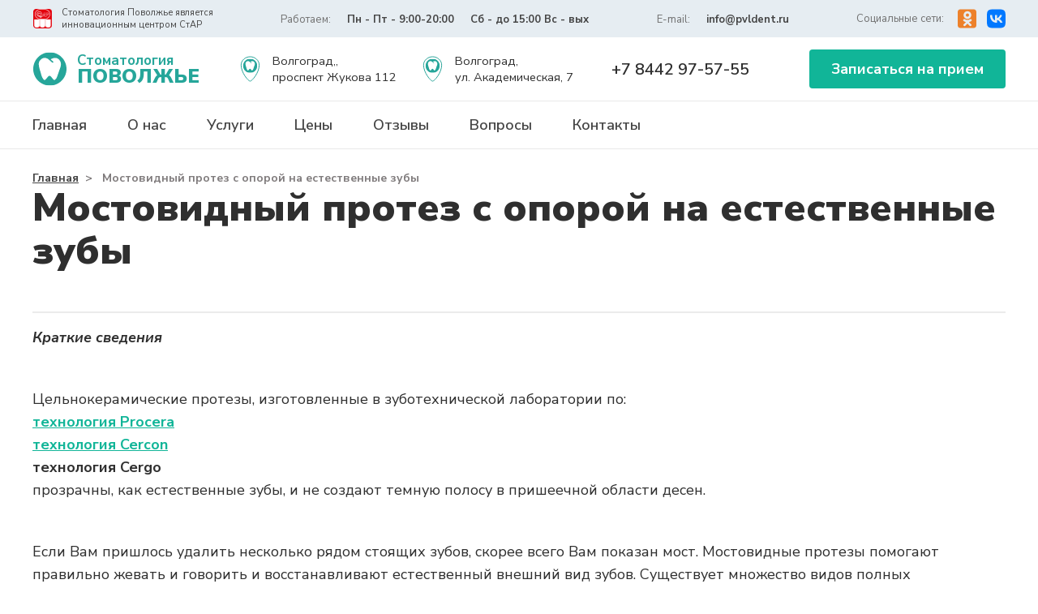

--- FILE ---
content_type: text/html; charset=UTF-8
request_url: https://pvldent.ru/%D0%BC%D0%BE%D1%81%D1%82%D0%BE%D0%B2%D0%B8%D0%B4%D0%BD%D1%8B%D0%B9-%D0%BF%D1%80%D0%BE%D1%82%D0%B5%D0%B7-%D1%81-%D0%BE%D0%BF%D0%BE%D1%80%D0%BE%D0%B9-%D0%BD%D0%B0-%D0%B5%D1%81%D1%82%D0%B5%D1%81%D1%82/
body_size: 9877
content:

    
<!DOCTYPE html>
<html lang="ru">
<head>
    <meta charset="UTF-8">
    <meta http-equiv="X-UA-Compatible" content="IE=edge">
    <meta name="viewport" content="width=device-width, initial-scale=1.0">
	<link rel="shortcut icon" href="https://pvldent.ru/wp-content/themes/clinic/img/favicon.ico" type="image/x-icon"/>
    <title>Мостовидный протез с опорой на естественные зубы | Стоматология</title>
    <link rel="stylesheet" href="https://pvldent.ru/wp-content/themes/clinic/slick/slick.css">
    <link rel="stylesheet" href="https://pvldent.ru/wp-content/themes/clinic/slick/slick-theme.css">
    <link href="https://fonts.googleapis.com/css2?family=Nunito+Sans:ital,wght@0,200;0,300;0,400;0,600;0,700;0,800;0,900;1,200;1,300;1,400;1,600;1,700;1,800;1,900&display=swap" rel="stylesheet">
    <link rel="stylesheet" href="https://pvldent.ru/wp-content/themes/clinic/style.css">
    <link rel="stylesheet" type="text/css" href="https://pvldent.ru/wp-content/themes/clinic/popup.css" />
    <link rel="stylesheet" type="text/css" href="//cdn.jsdelivr.net/npm/slick-carousel@1.8.1/slick/slick.css" />
	<script type="text/javascript" src="https://code.jquery.com/jquery-1.9.1.min.js"></script>
    <meta name='robots' content='max-image-preview:large' />
<link rel="alternate" type="application/rss+xml" title="Стоматология &raquo; Лента комментариев к &laquo;Мостовидный протез с опорой на естественные зубы&raquo;" href="https://pvldent.ru/%d0%bc%d0%be%d1%81%d1%82%d0%be%d0%b2%d0%b8%d0%b4%d0%bd%d1%8b%d0%b9-%d0%bf%d1%80%d0%be%d1%82%d0%b5%d0%b7-%d1%81-%d0%be%d0%bf%d0%be%d1%80%d0%be%d0%b9-%d0%bd%d0%b0-%d0%b5%d1%81%d1%82%d0%b5%d1%81%d1%82/feed/" />
<link rel="alternate" title="oEmbed (JSON)" type="application/json+oembed" href="https://pvldent.ru/wp-json/oembed/1.0/embed?url=https%3A%2F%2Fpvldent.ru%2F%25d0%25bc%25d0%25be%25d1%2581%25d1%2582%25d0%25be%25d0%25b2%25d0%25b8%25d0%25b4%25d0%25bd%25d1%258b%25d0%25b9-%25d0%25bf%25d1%2580%25d0%25be%25d1%2582%25d0%25b5%25d0%25b7-%25d1%2581-%25d0%25be%25d0%25bf%25d0%25be%25d1%2580%25d0%25be%25d0%25b9-%25d0%25bd%25d0%25b0-%25d0%25b5%25d1%2581%25d1%2582%25d0%25b5%25d1%2581%25d1%2582%2F" />
<link rel="alternate" title="oEmbed (XML)" type="text/xml+oembed" href="https://pvldent.ru/wp-json/oembed/1.0/embed?url=https%3A%2F%2Fpvldent.ru%2F%25d0%25bc%25d0%25be%25d1%2581%25d1%2582%25d0%25be%25d0%25b2%25d0%25b8%25d0%25b4%25d0%25bd%25d1%258b%25d0%25b9-%25d0%25bf%25d1%2580%25d0%25be%25d1%2582%25d0%25b5%25d0%25b7-%25d1%2581-%25d0%25be%25d0%25bf%25d0%25be%25d1%2580%25d0%25be%25d0%25b9-%25d0%25bd%25d0%25b0-%25d0%25b5%25d1%2581%25d1%2582%25d0%25b5%25d1%2581%25d1%2582%2F&#038;format=xml" />
<style id='wp-img-auto-sizes-contain-inline-css' type='text/css'>
img:is([sizes=auto i],[sizes^="auto," i]){contain-intrinsic-size:3000px 1500px}
/*# sourceURL=wp-img-auto-sizes-contain-inline-css */
</style>
<style id='wp-block-library-inline-css' type='text/css'>
:root{--wp-block-synced-color:#7a00df;--wp-block-synced-color--rgb:122,0,223;--wp-bound-block-color:var(--wp-block-synced-color);--wp-editor-canvas-background:#ddd;--wp-admin-theme-color:#007cba;--wp-admin-theme-color--rgb:0,124,186;--wp-admin-theme-color-darker-10:#006ba1;--wp-admin-theme-color-darker-10--rgb:0,107,160.5;--wp-admin-theme-color-darker-20:#005a87;--wp-admin-theme-color-darker-20--rgb:0,90,135;--wp-admin-border-width-focus:2px}@media (min-resolution:192dpi){:root{--wp-admin-border-width-focus:1.5px}}.wp-element-button{cursor:pointer}:root .has-very-light-gray-background-color{background-color:#eee}:root .has-very-dark-gray-background-color{background-color:#313131}:root .has-very-light-gray-color{color:#eee}:root .has-very-dark-gray-color{color:#313131}:root .has-vivid-green-cyan-to-vivid-cyan-blue-gradient-background{background:linear-gradient(135deg,#00d084,#0693e3)}:root .has-purple-crush-gradient-background{background:linear-gradient(135deg,#34e2e4,#4721fb 50%,#ab1dfe)}:root .has-hazy-dawn-gradient-background{background:linear-gradient(135deg,#faaca8,#dad0ec)}:root .has-subdued-olive-gradient-background{background:linear-gradient(135deg,#fafae1,#67a671)}:root .has-atomic-cream-gradient-background{background:linear-gradient(135deg,#fdd79a,#004a59)}:root .has-nightshade-gradient-background{background:linear-gradient(135deg,#330968,#31cdcf)}:root .has-midnight-gradient-background{background:linear-gradient(135deg,#020381,#2874fc)}:root{--wp--preset--font-size--normal:16px;--wp--preset--font-size--huge:42px}.has-regular-font-size{font-size:1em}.has-larger-font-size{font-size:2.625em}.has-normal-font-size{font-size:var(--wp--preset--font-size--normal)}.has-huge-font-size{font-size:var(--wp--preset--font-size--huge)}.has-text-align-center{text-align:center}.has-text-align-left{text-align:left}.has-text-align-right{text-align:right}.has-fit-text{white-space:nowrap!important}#end-resizable-editor-section{display:none}.aligncenter{clear:both}.items-justified-left{justify-content:flex-start}.items-justified-center{justify-content:center}.items-justified-right{justify-content:flex-end}.items-justified-space-between{justify-content:space-between}.screen-reader-text{border:0;clip-path:inset(50%);height:1px;margin:-1px;overflow:hidden;padding:0;position:absolute;width:1px;word-wrap:normal!important}.screen-reader-text:focus{background-color:#ddd;clip-path:none;color:#444;display:block;font-size:1em;height:auto;left:5px;line-height:normal;padding:15px 23px 14px;text-decoration:none;top:5px;width:auto;z-index:100000}html :where(.has-border-color){border-style:solid}html :where([style*=border-top-color]){border-top-style:solid}html :where([style*=border-right-color]){border-right-style:solid}html :where([style*=border-bottom-color]){border-bottom-style:solid}html :where([style*=border-left-color]){border-left-style:solid}html :where([style*=border-width]){border-style:solid}html :where([style*=border-top-width]){border-top-style:solid}html :where([style*=border-right-width]){border-right-style:solid}html :where([style*=border-bottom-width]){border-bottom-style:solid}html :where([style*=border-left-width]){border-left-style:solid}html :where(img[class*=wp-image-]){height:auto;max-width:100%}:where(figure){margin:0 0 1em}html :where(.is-position-sticky){--wp-admin--admin-bar--position-offset:var(--wp-admin--admin-bar--height,0px)}@media screen and (max-width:600px){html :where(.is-position-sticky){--wp-admin--admin-bar--position-offset:0px}}

/*# sourceURL=wp-block-library-inline-css */
</style><style id='wp-block-group-inline-css' type='text/css'>
.wp-block-group{box-sizing:border-box}:where(.wp-block-group.wp-block-group-is-layout-constrained){position:relative}
/*# sourceURL=https://pvldent.ru/wp-includes/blocks/group/style.min.css */
</style>
<style id='wp-block-paragraph-inline-css' type='text/css'>
.is-small-text{font-size:.875em}.is-regular-text{font-size:1em}.is-large-text{font-size:2.25em}.is-larger-text{font-size:3em}.has-drop-cap:not(:focus):first-letter{float:left;font-size:8.4em;font-style:normal;font-weight:100;line-height:.68;margin:.05em .1em 0 0;text-transform:uppercase}body.rtl .has-drop-cap:not(:focus):first-letter{float:none;margin-left:.1em}p.has-drop-cap.has-background{overflow:hidden}:root :where(p.has-background){padding:1.25em 2.375em}:where(p.has-text-color:not(.has-link-color)) a{color:inherit}p.has-text-align-left[style*="writing-mode:vertical-lr"],p.has-text-align-right[style*="writing-mode:vertical-rl"]{rotate:180deg}
/*# sourceURL=https://pvldent.ru/wp-includes/blocks/paragraph/style.min.css */
</style>
<style id='global-styles-inline-css' type='text/css'>
:root{--wp--preset--aspect-ratio--square: 1;--wp--preset--aspect-ratio--4-3: 4/3;--wp--preset--aspect-ratio--3-4: 3/4;--wp--preset--aspect-ratio--3-2: 3/2;--wp--preset--aspect-ratio--2-3: 2/3;--wp--preset--aspect-ratio--16-9: 16/9;--wp--preset--aspect-ratio--9-16: 9/16;--wp--preset--color--black: #000000;--wp--preset--color--cyan-bluish-gray: #abb8c3;--wp--preset--color--white: #ffffff;--wp--preset--color--pale-pink: #f78da7;--wp--preset--color--vivid-red: #cf2e2e;--wp--preset--color--luminous-vivid-orange: #ff6900;--wp--preset--color--luminous-vivid-amber: #fcb900;--wp--preset--color--light-green-cyan: #7bdcb5;--wp--preset--color--vivid-green-cyan: #00d084;--wp--preset--color--pale-cyan-blue: #8ed1fc;--wp--preset--color--vivid-cyan-blue: #0693e3;--wp--preset--color--vivid-purple: #9b51e0;--wp--preset--gradient--vivid-cyan-blue-to-vivid-purple: linear-gradient(135deg,rgb(6,147,227) 0%,rgb(155,81,224) 100%);--wp--preset--gradient--light-green-cyan-to-vivid-green-cyan: linear-gradient(135deg,rgb(122,220,180) 0%,rgb(0,208,130) 100%);--wp--preset--gradient--luminous-vivid-amber-to-luminous-vivid-orange: linear-gradient(135deg,rgb(252,185,0) 0%,rgb(255,105,0) 100%);--wp--preset--gradient--luminous-vivid-orange-to-vivid-red: linear-gradient(135deg,rgb(255,105,0) 0%,rgb(207,46,46) 100%);--wp--preset--gradient--very-light-gray-to-cyan-bluish-gray: linear-gradient(135deg,rgb(238,238,238) 0%,rgb(169,184,195) 100%);--wp--preset--gradient--cool-to-warm-spectrum: linear-gradient(135deg,rgb(74,234,220) 0%,rgb(151,120,209) 20%,rgb(207,42,186) 40%,rgb(238,44,130) 60%,rgb(251,105,98) 80%,rgb(254,248,76) 100%);--wp--preset--gradient--blush-light-purple: linear-gradient(135deg,rgb(255,206,236) 0%,rgb(152,150,240) 100%);--wp--preset--gradient--blush-bordeaux: linear-gradient(135deg,rgb(254,205,165) 0%,rgb(254,45,45) 50%,rgb(107,0,62) 100%);--wp--preset--gradient--luminous-dusk: linear-gradient(135deg,rgb(255,203,112) 0%,rgb(199,81,192) 50%,rgb(65,88,208) 100%);--wp--preset--gradient--pale-ocean: linear-gradient(135deg,rgb(255,245,203) 0%,rgb(182,227,212) 50%,rgb(51,167,181) 100%);--wp--preset--gradient--electric-grass: linear-gradient(135deg,rgb(202,248,128) 0%,rgb(113,206,126) 100%);--wp--preset--gradient--midnight: linear-gradient(135deg,rgb(2,3,129) 0%,rgb(40,116,252) 100%);--wp--preset--font-size--small: 13px;--wp--preset--font-size--medium: 20px;--wp--preset--font-size--large: 36px;--wp--preset--font-size--x-large: 42px;--wp--preset--spacing--20: 0.44rem;--wp--preset--spacing--30: 0.67rem;--wp--preset--spacing--40: 1rem;--wp--preset--spacing--50: 1.5rem;--wp--preset--spacing--60: 2.25rem;--wp--preset--spacing--70: 3.38rem;--wp--preset--spacing--80: 5.06rem;--wp--preset--shadow--natural: 6px 6px 9px rgba(0, 0, 0, 0.2);--wp--preset--shadow--deep: 12px 12px 50px rgba(0, 0, 0, 0.4);--wp--preset--shadow--sharp: 6px 6px 0px rgba(0, 0, 0, 0.2);--wp--preset--shadow--outlined: 6px 6px 0px -3px rgb(255, 255, 255), 6px 6px rgb(0, 0, 0);--wp--preset--shadow--crisp: 6px 6px 0px rgb(0, 0, 0);}:where(.is-layout-flex){gap: 0.5em;}:where(.is-layout-grid){gap: 0.5em;}body .is-layout-flex{display: flex;}.is-layout-flex{flex-wrap: wrap;align-items: center;}.is-layout-flex > :is(*, div){margin: 0;}body .is-layout-grid{display: grid;}.is-layout-grid > :is(*, div){margin: 0;}:where(.wp-block-columns.is-layout-flex){gap: 2em;}:where(.wp-block-columns.is-layout-grid){gap: 2em;}:where(.wp-block-post-template.is-layout-flex){gap: 1.25em;}:where(.wp-block-post-template.is-layout-grid){gap: 1.25em;}.has-black-color{color: var(--wp--preset--color--black) !important;}.has-cyan-bluish-gray-color{color: var(--wp--preset--color--cyan-bluish-gray) !important;}.has-white-color{color: var(--wp--preset--color--white) !important;}.has-pale-pink-color{color: var(--wp--preset--color--pale-pink) !important;}.has-vivid-red-color{color: var(--wp--preset--color--vivid-red) !important;}.has-luminous-vivid-orange-color{color: var(--wp--preset--color--luminous-vivid-orange) !important;}.has-luminous-vivid-amber-color{color: var(--wp--preset--color--luminous-vivid-amber) !important;}.has-light-green-cyan-color{color: var(--wp--preset--color--light-green-cyan) !important;}.has-vivid-green-cyan-color{color: var(--wp--preset--color--vivid-green-cyan) !important;}.has-pale-cyan-blue-color{color: var(--wp--preset--color--pale-cyan-blue) !important;}.has-vivid-cyan-blue-color{color: var(--wp--preset--color--vivid-cyan-blue) !important;}.has-vivid-purple-color{color: var(--wp--preset--color--vivid-purple) !important;}.has-black-background-color{background-color: var(--wp--preset--color--black) !important;}.has-cyan-bluish-gray-background-color{background-color: var(--wp--preset--color--cyan-bluish-gray) !important;}.has-white-background-color{background-color: var(--wp--preset--color--white) !important;}.has-pale-pink-background-color{background-color: var(--wp--preset--color--pale-pink) !important;}.has-vivid-red-background-color{background-color: var(--wp--preset--color--vivid-red) !important;}.has-luminous-vivid-orange-background-color{background-color: var(--wp--preset--color--luminous-vivid-orange) !important;}.has-luminous-vivid-amber-background-color{background-color: var(--wp--preset--color--luminous-vivid-amber) !important;}.has-light-green-cyan-background-color{background-color: var(--wp--preset--color--light-green-cyan) !important;}.has-vivid-green-cyan-background-color{background-color: var(--wp--preset--color--vivid-green-cyan) !important;}.has-pale-cyan-blue-background-color{background-color: var(--wp--preset--color--pale-cyan-blue) !important;}.has-vivid-cyan-blue-background-color{background-color: var(--wp--preset--color--vivid-cyan-blue) !important;}.has-vivid-purple-background-color{background-color: var(--wp--preset--color--vivid-purple) !important;}.has-black-border-color{border-color: var(--wp--preset--color--black) !important;}.has-cyan-bluish-gray-border-color{border-color: var(--wp--preset--color--cyan-bluish-gray) !important;}.has-white-border-color{border-color: var(--wp--preset--color--white) !important;}.has-pale-pink-border-color{border-color: var(--wp--preset--color--pale-pink) !important;}.has-vivid-red-border-color{border-color: var(--wp--preset--color--vivid-red) !important;}.has-luminous-vivid-orange-border-color{border-color: var(--wp--preset--color--luminous-vivid-orange) !important;}.has-luminous-vivid-amber-border-color{border-color: var(--wp--preset--color--luminous-vivid-amber) !important;}.has-light-green-cyan-border-color{border-color: var(--wp--preset--color--light-green-cyan) !important;}.has-vivid-green-cyan-border-color{border-color: var(--wp--preset--color--vivid-green-cyan) !important;}.has-pale-cyan-blue-border-color{border-color: var(--wp--preset--color--pale-cyan-blue) !important;}.has-vivid-cyan-blue-border-color{border-color: var(--wp--preset--color--vivid-cyan-blue) !important;}.has-vivid-purple-border-color{border-color: var(--wp--preset--color--vivid-purple) !important;}.has-vivid-cyan-blue-to-vivid-purple-gradient-background{background: var(--wp--preset--gradient--vivid-cyan-blue-to-vivid-purple) !important;}.has-light-green-cyan-to-vivid-green-cyan-gradient-background{background: var(--wp--preset--gradient--light-green-cyan-to-vivid-green-cyan) !important;}.has-luminous-vivid-amber-to-luminous-vivid-orange-gradient-background{background: var(--wp--preset--gradient--luminous-vivid-amber-to-luminous-vivid-orange) !important;}.has-luminous-vivid-orange-to-vivid-red-gradient-background{background: var(--wp--preset--gradient--luminous-vivid-orange-to-vivid-red) !important;}.has-very-light-gray-to-cyan-bluish-gray-gradient-background{background: var(--wp--preset--gradient--very-light-gray-to-cyan-bluish-gray) !important;}.has-cool-to-warm-spectrum-gradient-background{background: var(--wp--preset--gradient--cool-to-warm-spectrum) !important;}.has-blush-light-purple-gradient-background{background: var(--wp--preset--gradient--blush-light-purple) !important;}.has-blush-bordeaux-gradient-background{background: var(--wp--preset--gradient--blush-bordeaux) !important;}.has-luminous-dusk-gradient-background{background: var(--wp--preset--gradient--luminous-dusk) !important;}.has-pale-ocean-gradient-background{background: var(--wp--preset--gradient--pale-ocean) !important;}.has-electric-grass-gradient-background{background: var(--wp--preset--gradient--electric-grass) !important;}.has-midnight-gradient-background{background: var(--wp--preset--gradient--midnight) !important;}.has-small-font-size{font-size: var(--wp--preset--font-size--small) !important;}.has-medium-font-size{font-size: var(--wp--preset--font-size--medium) !important;}.has-large-font-size{font-size: var(--wp--preset--font-size--large) !important;}.has-x-large-font-size{font-size: var(--wp--preset--font-size--x-large) !important;}
/*# sourceURL=global-styles-inline-css */
</style>

<style id='classic-theme-styles-inline-css' type='text/css'>
/*! This file is auto-generated */
.wp-block-button__link{color:#fff;background-color:#32373c;border-radius:9999px;box-shadow:none;text-decoration:none;padding:calc(.667em + 2px) calc(1.333em + 2px);font-size:1.125em}.wp-block-file__button{background:#32373c;color:#fff;text-decoration:none}
/*# sourceURL=/wp-includes/css/classic-themes.min.css */
</style>
<link rel="https://api.w.org/" href="https://pvldent.ru/wp-json/" /><link rel="alternate" title="JSON" type="application/json" href="https://pvldent.ru/wp-json/wp/v2/posts/371" /><link rel="EditURI" type="application/rsd+xml" title="RSD" href="https://pvldent.ru/xmlrpc.php?rsd" />
<meta name="generator" content="WordPress 6.9" />
<link rel="canonical" href="https://pvldent.ru/%d0%bc%d0%be%d1%81%d1%82%d0%be%d0%b2%d0%b8%d0%b4%d0%bd%d1%8b%d0%b9-%d0%bf%d1%80%d0%be%d1%82%d0%b5%d0%b7-%d1%81-%d0%be%d0%bf%d0%be%d1%80%d0%be%d0%b9-%d0%bd%d0%b0-%d0%b5%d1%81%d1%82%d0%b5%d1%81%d1%82/" />
<link rel='shortlink' href='https://pvldent.ru/?p=371' />
</head>

<body>
	
	
	
	
	
<div class="popup_overlay overlay3" style="display: none;">
    <div class="popup_overlay_scroll">
        <div class="popup">
            <div class="close_popup"></div>
            <div class="clear"></div>
            <div class="formsender">
                <h2>Оставьте отзыв</h2>
                   <div class="formbox">
      <form name="formed2" id="formed2" action="" method="post" enctype="multipart/form-data">
              <input type="text" name="name" id="name" required placeholder="Ваше имя">

		      
		      <div class="selectaddress">
       <select name="filial">
		   <option>Выберите филиал</option>
                   <option value="Волгоград,,<br>проспект Жукова 112">Волгоград,,<br>проспект Жукова 112</option>
         <option value="Волгоград, <br>ул. Академическая, 7">Волгоград, <br>ул. Академическая, 7</option>
 
      </select>
    </div>

		  
		  <div class="selectaddress">
       <select name="vrach">
		   <option>Специалист</option>
                    <option value="Дудка Арина Игоревна">Дудка Арина Игоревна</option>
         <option value="Шишкина Полина Анатольевна">Шишкина Полина Анатольевна</option>
         <option value="Селина Екатерина Валентиновна">Селина Екатерина Валентиновна</option>
         <option value="Карамян Давид Рачикович">Карамян Давид Рачикович</option>
         <option value="Багишов Замир Габилович">Багишов Замир Габилович</option>
         <option value="Волков Владислав Александрович">Волков Владислав Александрович</option>
         <option value="Жуков Иван Андреевич">Жуков Иван Андреевич</option>
         <option value="Шпорт Наталья Анатольевна">Шпорт Наталья Анатольевна</option>
         <option value="Волков Александр Владимирович">Волков Александр Владимирович</option>
         <option value="Сорокина Оксана Николаевна">Сорокина Оксана Николаевна</option>
         <option value="Адамян Анна Гагиковна">Адамян Анна Гагиковна</option>
         <option value="Ван-Сен-Дю Елена Константиновна">Ван-Сен-Дю Елена Константиновна</option>
 
      </select>
    </div>

              <input type="text" name="message" id="message" required placeholder="Напишите ваш отзыв">

              <input type="submit" value="Отправить">
              <input type="checkbox" class="custom-checkbox" id="happy" name="happy" checked="" value="yes">
                <label for="happy" id="labelhappy"><span>Даю согласие на <a href="#">обработку моих персональных данных</a></span></label>

            <div class="clear"></div>
      </form>
      <div class="warning-ok2" style="display: none;">Отзыв отправлен!</div>
		
       <div id="readresult2"></div>
<script>
      $("#formed2").unbind('submit').submit(function (evt) {
            evt.preventDefault();
            var formData = new FormData($(this)[0]);
            $.ajax({
                url: 'https://pvldent.ru/wp-content/themes/clinic/send2.php',
                type: 'POST',
                data: formData,
                async: true,
                cache: false,
                contentType: false,
                enctype: 'multipart/form-data',
                processData: false,
                success: function (response) {
                $('.warning-ok2').show(200, function () {
                });
				$('#formed2').hide(200, function () {
                });
            },
                error: function (response) {
                    document.getElementById('readresult2').innerHTML = '<div class=noplaned>Error</div>';
                }

            });
            return false;
        });
        </script>
     </div>
     <div class="clear"></div>
            </div>
        </div>
    </div>
</div>
	
	
	
	
	
	
	
	
	
	
	
	

<div class="popup_overlay overlay1" style="display: none;">
    <div class="popup_overlay_scroll">
        <div class="popup">
            <div class="close_popup"></div>
            <div class="clear"></div>
            <div class="formsender">
                <h2>Записаться на прием</h2>
                   <div class="formbox">
      <form name="formed3" id="formed3" action="" method="post" enctype="multipart/form-data">
              <input type="text" name="name" id="name" required placeholder="Ваше имя">
              <input type="text" name="phone" id="phone" required placeholder="Номер тетефона">
		  <div class="selectaddress">
       <select name="filial">
		  <option>Специалист (по желанию)</option>
                   <option value="Дудка Арина Игоревна">Дудка Арина Игоревна</option>
         <option value="Шишкина Полина Анатольевна">Шишкина Полина Анатольевна</option>
         <option value="Селина Екатерина Валентиновна">Селина Екатерина Валентиновна</option>
         <option value="Карамян Давид Рачикович">Карамян Давид Рачикович</option>
         <option value="Багишов Замир Габилович">Багишов Замир Габилович</option>
         <option value="Волков Владислав Александрович">Волков Владислав Александрович</option>
         <option value="Жуков Иван Андреевич">Жуков Иван Андреевич</option>
         <option value="Шпорт Наталья Анатольевна">Шпорт Наталья Анатольевна</option>
         <option value="Волков Александр Владимирович">Волков Александр Владимирович</option>
         <option value="Сорокина Оксана Николаевна">Сорокина Оксана Николаевна</option>
         <option value="Адамян Анна Гагиковна">Адамян Анна Гагиковна</option>
         <option value="Ван-Сен-Дю Елена Константиновна">Ван-Сен-Дю Елена Константиновна</option>
 
      </select>
    </div>
		  
		  <input type="text" name="dates" id="dates" placeholder="Дата приема (по желанию)">
		  
		  
		 <div class="clear"></div>

              <input type="submit" value="Записаться">
              <input type="checkbox" class="custom-checkbox" id="happy" name="happy" checked="" value="yes">
                <label for="happy" id="labelhappy"><span>Даю согласие на <a href="#">обработку моих персональных данных</a></span></label>

            <div class="clear"></div>
      </form>
      <div class="warning-ok3" style="display: none;">Данные отправлены!</div>
		
       <div id="readresult3"></div>
<script>
      $("#formed3").unbind('submit').submit(function (evt) {
            evt.preventDefault();
            var formData = new FormData($(this)[0]);
            $.ajax({
                url: 'https://pvldent.ru/wp-content/themes/clinic/send.php',
                type: 'POST',
                data: formData,
                async: true,
                cache: false,
                contentType: false,
                enctype: 'multipart/form-data',
                processData: false,
                success: function (response) {
                $('.warning-ok3').show(200, function () {
                });
				$('#formed3').hide(200, function () {
                });
            },
                error: function (response) {
                    document.getElementById('readresult3').innerHTML = '<div class=noplaned>Error</div>';
                }

            });
            return false;
        });
        </script>
     </div>
     <div class="clear"></div>
            </div>
        </div>
    </div>
</div>
	
	
	
	
	
	
	
	
	
	
    <div class="small_header">
        <div class="container">
            <div class="top_header">
                <div class="top_header_content mini_icon">
                    <div class="icon">
                        <img src="https://pvldent.ru/wp-content/themes/clinic/assets/top_header_icon.png" alt="">
                    </div>
                    <span class="icon_text">Стоматология Поволжье является<br>инновационным центром СтАР</span>
                </div>
                <div class="top_header_content">
                    <span class="work">Работаем:</span>
                    <span class="work_from_to">Пн - Пт - 9:00-20:00</span>
                    <span class="work_from_to">Сб - до 15:00 Вс - вых</span>
                </div>
                <div class="top_header_content">
                    <span class="work">E-mail:</span>
                    <a href="mailto: info@pvldent.ru" class="mail_link"><span class="work_from_to">info@pvldent.ru</span></a>
                </div>
                <div class="top_header_content mini_icon">
                    <span class="work">Социальные сети:</span>
                    <div class="social_icons">
                        <a href="https://m.ok.ru/group56771545595952" class="icons_link" target="_blank">
                            <div class="social_icon">
                                <img src="https://pvldent.ru/wp-content/themes/clinic/assets/top_header_ok.svg" alt="Мы в ok.ru" class="social_icon_img">
                            </div>
                        </a>
                        <a href="https://vk.com/pvldent" class="icons_link" target="_blank">
                            <div class="social_icon">
                                <img src="https://pvldent.ru/wp-content/themes/clinic/assets/top_header_vk.svg" alt="Мы в vk.com" class="social_icon_img">
                            </div>
                        </a>
                    </div>
                </div>
            </div>
        </div>
    </div>
    <div class="big_header">
        <div class="container">
            <div class="bottom_header">
                <div class="header_mobile_actions">
                    <div class="bottom_header_content">
                        <a href="https://pvldent.ru" class="logo_link">
                            <div class="logo_block">
                                <div class="logo">
                                    <img src="https://pvldent.ru/wp-content/themes/clinic/assets/logo.svg" alt="site logo" class="logo_img">
                                </div>
                                <div class="logo_txt">
                                    <span class="logo_small_txt">Стоматология</span>
                                    <span class="logo_big_txt">ПОВОЛЖЬЕ</span>
                                </div>
                            </div>
                        </a>
                    </div>
                    <div class="burger">
                        <button class="burger_btn burger_open">
                            <img src="https://pvldent.ru/wp-content/themes/clinic/assets/burger.svg" alt="" class="burger_icon">
                        </button>
                        <button class="burger_btn close_btn">
                            <img src="https://pvldent.ru/wp-content/themes/clinic/assets/close.svg" alt="" class="burger_icon">
                        </button>
                    </div>
                </div>
                <div class="header_location">
					
					
					
		                    <div class="bottom_header_content">
                        <a href="#" class="location_link" target="_blank">
                            <div class="link_block">
                                <div class="location_icon">
                                    <img src="https://pvldent.ru/wp-content/themes/clinic/assets/Mapicon.svg" alt="" class="location_img">
                                </div>
                                <span class="location_txt"><span class="mobile_dot">• </span>Волгоград,,<br>проспект Жукова 112</span>
                            </div>
                        </a>
                    </div>
		                    <div class="bottom_header_content">
                        <a href="#" class="location_link" target="_blank">
                            <div class="link_block">
                                <div class="location_icon">
                                    <img src="https://pvldent.ru/wp-content/themes/clinic/assets/Mapicon.svg" alt="" class="location_img">
                                </div>
                                <span class="location_txt"><span class="mobile_dot">• </span>Волгоград, <br>ул. Академическая, 7</span>
                            </div>
                        </a>
                    </div>
					
					
					
		

                </div>
                <div class="bottom_header_content phone_linl">
                    <a href="tel: +7 8442  97-57-55" class="header_phone_link">+7 8442  97-57-55</a>
                </div>
                <div class="bottom_header_content">
                    <button class="header_btn btn openget">Записаться на прием</button>
                </div>
            </div>
        </div>
    </div>
    <div class="nav">
        <div class="container nav_container">
           <nav class="nav_menu">
                <div class="menu-%d0%bc%d0%b5%d0%bd%d1%8e-%d0%b2-%d1%88%d0%b0%d0%bf%d0%ba%d0%b5-container"><ul id="menu-%d0%bc%d0%b5%d0%bd%d1%8e-%d0%b2-%d1%88%d0%b0%d0%bf%d0%ba%d0%b5" class="menu"><li id="menu-item-6" class="menu-item menu-item-type-custom menu-item-object-custom menu-item-6"><a href="/">Главная</a></li>
<li id="menu-item-7" class="menu-item menu-item-type-custom menu-item-object-custom menu-item-7"><a href="/%d0%be-%d1%81%d1%82%d0%be%d0%bc%d0%b0%d1%82%d0%be%d0%bb%d0%be%d0%b3%d0%b8%d0%b8/">О нас</a></li>
<li id="menu-item-768" class="menu-item menu-item-type-post_type menu-item-object-page menu-item-768"><a href="https://pvldent.ru/%d1%83%d1%81%d0%bb%d1%83%d0%b3%d0%b8-%d1%81%d1%82%d0%be%d0%bc%d0%b0%d1%82%d0%be%d0%bb%d0%be%d0%b3%d0%b8%d0%b8/">Услуги</a></li>
<li id="menu-item-9" class="menu-item menu-item-type-custom menu-item-object-custom menu-item-9"><a href="/цены/">Цены</a></li>
<li id="menu-item-767" class="menu-item menu-item-type-post_type menu-item-object-page menu-item-767"><a href="https://pvldent.ru/%d0%be%d1%82%d0%b7%d1%8b%d0%b2%d1%8b/">Отзывы</a></li>
<li id="menu-item-766" class="menu-item menu-item-type-post_type menu-item-object-page menu-item-766"><a href="https://pvldent.ru/%d0%b2%d0%be%d0%bf%d1%80%d0%be%d1%81%d1%8b-%d0%b8-%d0%be%d1%82%d0%b2%d0%b5%d1%82%d1%8b/">Вопросы</a></li>
<li id="menu-item-134" class="menu-item menu-item-type-post_type menu-item-object-page menu-item-134"><a href="https://pvldent.ru/%d0%ba%d0%be%d0%bd%d1%82%d0%b0%d0%ba%d1%82%d1%8b-%d0%b0%d0%b4%d1%80%d0%b5%d1%81-%d1%82%d0%b5%d0%bb%d0%b5%d1%84%d0%be%d0%bd-%d1%87%d0%b0%d1%81%d1%8b-%d1%80%d0%b0%d0%b1%d0%be%d1%82%d1%8b/">Контакты</a></li>
</ul></div>            </nav>
        </div>
    </div>

<div class="container">
        <div class="content">
            <div class="navigation">
                <span class="navigation_text">
                    <a href="https://pvldent.ru" class="navigation_link">Главная</a><span class="nav_arrow_icon">&gt;</span>
                 Мостовидный протез с опорой на естественные зубы                </span>
            </div>
            <div class="head">
                <h2 class="main_heading">Мостовидный протез с опорой на естественные зубы</h2>
            </div>
            
            <div class="singlecontenter">
				
<p><strong><em>Краткие сведения</em></strong></p>



<p>Цельнокерамические протезы, изготовленные в зуботехнической лаборатории по:<br><a href="/протезирование-зубов-виниры/" target="_blank" rel="noreferrer noopener"><strong>технология Procera</strong><br></a><strong><a rel="noreferrer noopener" href="/оксид-циркония/" target="_blank">технология Cercon</a></strong><br><strong>технология Cergo</strong><br>прозрачны, как естественные зубы, и не создают темную полосу в пришеечной области десен.</p>



<p>Если Вам пришлось удалить несколько рядом стоящих зубов, скорее всего Вам показан мост. Мостовидные протезы помогают правильно жевать и&nbsp;говорить и&nbsp;восстанавливают естественный внешний вид зубов. Существует множество видов полных мостовидных протезов и&nbsp;частичных мостов. Если Вам по&nbsp;медицинским или финансовым причинам нельзя установить зубные имплантаты, можно изготовить цельнокерамический или металлокерамический мостовидный зубной протез, опирающийся на&nbsp;смежные зубы.</p>



<p>Запишитесь на&nbsp;консультацию к&nbsp;врачу-стоматологом и&nbsp;узнайте, показан&nbsp;ли Вам цельнокерамический мост.</p>



<p><strong><a href="/процедура-установки-цельнокерамиче-5/" target="_blank" rel="noreferrer noopener">Процедура установки цельнокерамического моста</a></strong></p>
			</div>
			
        </div>
	<div class="asider">
		<div id="sidebar" role="complementary">
		<ul>
			<li id="block-3" class="widget widget_block">
<div class="wp-block-group"><div class="wp-block-group__inner-container is-layout-flow wp-block-group-is-layout-flow">
<p></p>
</div></div>
</li>
<li id="block-4" class="widget widget_block">
<div class="wp-block-group"><div class="wp-block-group__inner-container is-layout-flow wp-block-group-is-layout-flow"></div></div>
</li>
<li id="block-5" class="widget widget_block">
<div class="wp-block-group"><div class="wp-block-group__inner-container is-layout-flow wp-block-group-is-layout-flow"></div></div>
</li>
<li id="block-6" class="widget widget_block">
<div class="wp-block-group"><div class="wp-block-group__inner-container is-layout-flow wp-block-group-is-layout-flow"></div></div>
</li>
		</ul>
	</div>
	 </div>
    </div>



<script type="speculationrules">
{"prefetch":[{"source":"document","where":{"and":[{"href_matches":"/*"},{"not":{"href_matches":["/wp-*.php","/wp-admin/*","/wp-content/uploads/*","/wp-content/*","/wp-content/plugins/*","/wp-content/themes/clinic/*","/*\\?(.+)"]}},{"not":{"selector_matches":"a[rel~=\"nofollow\"]"}},{"not":{"selector_matches":".no-prefetch, .no-prefetch a"}}]},"eagerness":"conservative"}]}
</script>

 <div class="top_footer">
        <div class="container">
            <div class="footer_row">
                <div class="footer_columns big_column">
                    <img src="https://pvldent.ru/wp-content/themes/clinic/assets/footer_logo.svg" alt="" class="footer_logo">
                    <img src="https://pvldent.ru/wp-content/themes/clinic/assets/footer_logo_2.png" alt="" class="footer_logo_2">
                    <img src="https://pvldent.ru/wp-content/themes/clinic/assets/mobile_logo_2.svg" alt="" class="mobile_logo_2">
                    <span class="footer_txt">Лицензия ЛО-34-01-0010-22  от 11 августа 2011, выдана ФС по надзору в сфере здравоохранения и социального развития</span>
                </div>
                <div class="footer_columns mobile_none">
                    <span class="footer_list_heading">Услуги</span>
                    <div class="menu-%d1%83%d1%81%d0%bb%d1%83%d0%b3%d0%b8-container"><ul id="menu-%d1%83%d1%81%d0%bb%d1%83%d0%b3%d0%b8" class="menu"><li id="menu-item-82" class="menu-item menu-item-type-custom menu-item-object-custom menu-item-82"><a href="#">Лечение</a></li>
<li id="menu-item-83" class="menu-item menu-item-type-custom menu-item-object-custom menu-item-83"><a href="#">Протезирование</a></li>
<li id="menu-item-84" class="menu-item menu-item-type-custom menu-item-object-custom menu-item-84"><a href="#">Имплантация</a></li>
</ul></div>                </div>
                <div class="footer_columns mobile_none">
                    <span class="footer_list_heading">О клинике</span>
                    <div class="menu-%d0%be-%d0%ba%d0%bb%d0%b8%d0%bd%d0%b8%d0%ba%d0%b5-container"><ul id="menu-%d0%be-%d0%ba%d0%bb%d0%b8%d0%bd%d0%b8%d0%ba%d0%b5" class="menu"><li id="menu-item-85" class="menu-item menu-item-type-custom menu-item-object-custom menu-item-85"><a href="http://№">О клинике</a></li>
<li id="menu-item-86" class="menu-item menu-item-type-custom menu-item-object-custom menu-item-86"><a href="http://№">Специалисты</a></li>
</ul></div>					<div class="icons">
                                <a href="https://m.ok.ru/group56771545595952" class="footer_icon_link" target="_blank">
                                    <div class="footer_icon">
                                        <img src="https://pvldent.ru/wp-content/themes/clinic/assets/top_header_ok.svg" alt="" class="footer_icon_img">
                                    </div>
                                </a>
                                <a href="https://vk.com/pvldent" class="footer_icon_link" target="_blank">
                                    <div class="footer_icon">
                                        <img src="https://pvldent.ru/wp-content/themes/clinic/assets/top_header_vk.svg" alt="" class="footer_icon_img">
                                    </div>
                                </a>
                            </div>
                </div>
                <div class="footer_columns big_column mobile_none">
                    <span class="footer_list_heading">Контакты</span>
                    <div class="menu-%d0%ba%d0%be%d0%bd%d1%82%d0%b0%d0%ba%d1%82%d1%8b-container"><ul id="menu-%d0%ba%d0%be%d0%bd%d1%82%d0%b0%d0%ba%d1%82%d1%8b" class="menu"><li id="menu-item-87" class="menu-item menu-item-type-custom menu-item-object-custom menu-item-87"><a href="tel:+7%208442%2097%2033%2033">+7 8442 97 33 33</a></li>
<li id="menu-item-88" class="menu-item menu-item-type-custom menu-item-object-custom menu-item-88"><a href="#">г. Волгоград, Ворошиловский р-н, ул.Академическая, 7</a></li>
<li id="menu-item-89" class="menu-item menu-item-type-custom menu-item-object-custom menu-item-89"><a href="#">г. Волгоград, Проспект Жукова 112.</a></li>
</ul></div>					
                </div>
                <div class="mobile_footer_nav">
                    <nav class="nav_menu">
                        <div class="menu-%d0%bc%d0%b5%d0%bd%d1%8e-%d0%b2-%d1%88%d0%b0%d0%bf%d0%ba%d0%b5-container"><ul id="menu-%d0%bc%d0%b5%d0%bd%d1%8e-%d0%b2-%d1%88%d0%b0%d0%bf%d0%ba%d0%b5-1" class="menu"><li class="menu-item menu-item-type-custom menu-item-object-custom menu-item-6"><a href="/">Главная</a></li>
<li class="menu-item menu-item-type-custom menu-item-object-custom menu-item-7"><a href="/%d0%be-%d1%81%d1%82%d0%be%d0%bc%d0%b0%d1%82%d0%be%d0%bb%d0%be%d0%b3%d0%b8%d0%b8/">О нас</a></li>
<li class="menu-item menu-item-type-post_type menu-item-object-page menu-item-768"><a href="https://pvldent.ru/%d1%83%d1%81%d0%bb%d1%83%d0%b3%d0%b8-%d1%81%d1%82%d0%be%d0%bc%d0%b0%d1%82%d0%be%d0%bb%d0%be%d0%b3%d0%b8%d0%b8/">Услуги</a></li>
<li class="menu-item menu-item-type-custom menu-item-object-custom menu-item-9"><a href="/цены/">Цены</a></li>
<li class="menu-item menu-item-type-post_type menu-item-object-page menu-item-767"><a href="https://pvldent.ru/%d0%be%d1%82%d0%b7%d1%8b%d0%b2%d1%8b/">Отзывы</a></li>
<li class="menu-item menu-item-type-post_type menu-item-object-page menu-item-766"><a href="https://pvldent.ru/%d0%b2%d0%be%d0%bf%d1%80%d0%be%d1%81%d1%8b-%d0%b8-%d0%be%d1%82%d0%b2%d0%b5%d1%82%d1%8b/">Вопросы</a></li>
<li class="menu-item menu-item-type-post_type menu-item-object-page menu-item-134"><a href="https://pvldent.ru/%d0%ba%d0%be%d0%bd%d1%82%d0%b0%d0%ba%d1%82%d1%8b-%d0%b0%d0%b4%d1%80%d0%b5%d1%81-%d1%82%d0%b5%d0%bb%d0%b5%d1%84%d0%be%d0%bd-%d1%87%d0%b0%d1%81%d1%8b-%d1%80%d0%b0%d0%b1%d0%be%d1%82%d1%8b/">Контакты</a></li>
</ul></div>                    </nav>
                </div>
            </div>
        </div>
    </div>
    <div class="last_footer">
        <div class="container">
            <h3 class="last_footer_heading">ИМЕЮТСЯ ПРОТИВОПОКАЗАНИЯ, НЕОБХОДИМА КОНСУЛЬТАЦИЯ СПЕЦИАЛИСТА</h3>
            <h5 class="last_footer_desc">МАТЕРИАЛЫ НА САЙТЕ НОСЯТ ИНФОРМАЦИОННЫЙ ХАРАКТЕР И НЕ ЯВЛЯЮТСЯ МЕДИЦИНСКОЙ КОНСУЛЬТАЦИЕЙ</h5>
            <span class="copyright">Copyright © 2021.<br> Стоматологическая клиника Поволжье</span>
        </div>
    </div>



<div id="toTop"><span>ВВЕРХ</span></div>
<script>
$(function() {
$(window).scroll(function() {
if($(this).scrollTop() != 0) {
$('#toTop').fadeIn();
} else {
$('#toTop').fadeOut();
}
});
$('#toTop').click(function() {
$('body,html').animate({scrollTop:0},800);
});
});
</script>


    <script type="text/javascript" src="//cdn.jsdelivr.net/npm/slick-carousel@1.8.1/slick/slick.min.js"></script>
    <script src="https://pvldent.ru/wp-content/themes/clinic/script.js"></script>


<script>
    $(function () {
        $('.close_popup').click(function () {
            $('.overlay1').show().css({'display': 'none'});
            $('.overlay2').show().css({'display': 'none'});
            $('.overlay3').show().css({'display': 'none'});
            $('.overlay4').show().css({'display': 'none'});
            $('.mobmenu').show().css({'display': 'none'});
            $("#video1")[0].src += "?autoplay=0";
            return true;
        });

        $('.openget').click(function () {
            $('.overlay1').show().css({'display': 'block !important'});
            return true;
        });
        $('.openvideo').click(function () {
            $('.overlay2').show().css({'display': 'block !important'});
            $("#video1")[0].src += "?autoplay=1";
            return true;
        });
        $('.openphone').click(function () {
            $('.overlay4').show().css({'display': 'block !important'});
            return true;
        });
        $('.fullphones').click(function () {
            $('.overlay4').show().css({'display': 'block !important'});
            return true;
        });
        $('.getrev').click(function () {
            $('.overlay3').show().css({'display': 'block !important'});
            return true;
        });
        $('.hamburger').click(function () {
            $('.mobmenu').show().css({'display': 'block !important'});
            return true;
        });
    });
	
</script>
<script>

$(function() {
		  $(".parent .text p").each(function() {
		    $(this).data('full', $(this).html());
		    $(this).html($(this).html().substr(0, 110));
		  });


		  $(".parent .rmore").click(function() {
            $('.parent .text p').show().css({'height' : 'auto'});
		    $(this).parents(".parent").toggleClass("active");
		    $(this).toggleClass("act");

		    if ($(this).is(".act")) {
		      $(this).html("Свернуть");

		      $(this).siblings('.text').find('p').html($(this).siblings('.text').find('p').data('full'));
		    } else {
		      $(this).html("Развернуть");
		      $(this).siblings('.text').find('p').html($(this).siblings('.text').find('p').html().substr(0, 110));
		    }
		  });
		});
</script>

<!-- Yandex.Metrika counter -->
<script type="text/javascript" >
   (function(m,e,t,r,i,k,a){m[i]=m[i]||function(){(m[i].a=m[i].a||[]).push(arguments)};
   m[i].l=1*new Date();
   for (var j = 0; j < document.scripts.length; j++) {if (document.scripts[j].src === r) { return; }}
   k=e.createElement(t),a=e.getElementsByTagName(t)[0],k.async=1,k.src=r,a.parentNode.insertBefore(k,a)})
   (window, document, "script", "https://mc.yandex.ru/metrika/tag.js", "ym");

   ym(90038432, "init", {
        clickmap:true,
        trackLinks:true,
        accurateTrackBounce:true,
        webvisor:true
   });
</script>
<noscript><div><img src="https://mc.yandex.ru/watch/90038432" style="position:absolute; left:-9999px;" alt="" /></div></noscript>
<!-- /Yandex.Metrika counter -->
</body>
</html>

--- FILE ---
content_type: text/css
request_url: https://pvldent.ru/wp-content/themes/clinic/style.css
body_size: 7794
content:
/*
Theme Name: Clinic
Theme URI: http://mkdes.ru/
Description: Clinic
Author: Michael Koshelev
Author URI: http://mkdes.ru/
*/

* {
    box-sizing: border-box;
}

html {
    margin: 0;
    padding: 0;
    font-family: 'Nunito Sans', sans-serif;
}

body {
    margin: 0;
    padding: 0;
}

input,
button {
    outline: none
}

input:focus,
button:focus {
    outline: none;
}

a {
    text-decoration: none;
}


/* Reset default browser styles */

.container {
    padding: 0 calc((100vw - 1200px) / 2);
}

.small_header {
    background-color: #E6EDF2;
}

.top_header {
    width: 100%;
    padding: 8px 0;
    display: flex;
    align-items: center;
    justify-content: space-between;
}

.mini_icon {
    display: flex;
    align-items: center;
}

.icon img {
    width: 24px;
    height: 24px;
}

.icon {
    margin-right: 12px;
    width: 24px;
    height: 24px;
}

.icon_text {
    color: #454545;
    font-size: 11px;
}

.work {
    color: #727272;
    font-size: 13px;
}

.work_from_to {
    font-weight: 700;
    font-size: 13px;
    color: #454545;
    margin-left: 16px;
}

.mail_link {
    text-decoration: none;
    color: #454545;
}

.social_icons {
    display: flex;
    align-items: center;
    margin-left: 4px;
}

.icons_link {
    margin-left: 12px;
}

.social_icon {
    width: 24px;
    height: 24px;
}

.social_icon_img {
    width: 24px;
    height: 24px;
}

.big_header {
    border-bottom: 1px solid #E9E9E9;
}

.bottom_header {
    width: 100%;
    padding: 15px 0;
    display: flex;
    align-items: center;
    justify-content: space-between;
}

.header_mobile_actions {
    display: flex;
    align-items: center;
    justify-content: space-between;
}

.burger {
    display: none;
}

.logo,
.logo_img {
    width: 42px;
    height: 42px;
}

.logo_block {
    display: flex;
    align-items: center;
}

.logo_small_txt {
    font-weight: 700;
    font-size: 17px;
    color: #26A69A;
}

.logo_big_txt {
    font-weight: 900;
    font-size: 24px;
    color: #26A69A;
    margin-top: -8px;
    margin-bottom: -2px;
}

.logo_txt {
    display: flex;
    flex-direction: column;
    align-items: flex-start;
    justify-content: center;
    margin-left: 13px;
}

.mobile_dot {
    display: none;
}

.header_location {
    display: flex;
    align-items: center;
}

.bottom_header_content:last-child {
    margin-left: 28px;
}

.btn {
    width: 242px;
    height: 48px;
    border-radius: 4px;
    border: none;
    background: #11B598;
    cursor: pointer;
    transition: all .3s;
    font-family: 'Nunito Sans', sans-serif;
    font-weight: 700;
    font-size: 18px;
    color: #FFFFFF;
}



.slider_info > .btn {
    width: 242px;
    height: 48px;
    border-radius: 4px;
    border: none;
    background: #11B598;
    cursor: pointer;
    transition: all .3s;
    font-family: 'Nunito Sans', sans-serif;
    font-weight: 700;
    font-size: 18px;
    color: #FFFFFF;
    bottom: 20px;
    display: none;
}

.slider_info > .btn[tabindex="0"] {
    position: absolute;
    bottom: 20px;
    transition: all .3s;
    display: inline;
}

.btn:hover {
    background: #189A83;
}

.link_block {
    display: flex;
    align-items: center;
}

.location_icon,
.location_img {
    width: 32px;
    height: 32px;
}

.location_icon {
    margin-right: 12px;
}

.location_txt {
    font-weight: 400;
    font-size: 14.6px;
    color: #2F2F2F;
}

.header_phone_link {
    font-weight: 600;
    font-size: 20px;
    color: #2F2F2F;
}

.nav {
    border-bottom: 1px solid #E9E9E9;
    position: sticky;
    top: -1px;
    z-index: 80;
    background-color: #fff;
}

.nav_menu ul {
    display: flex;
    align-items: center;
    margin: 0;
    padding: 0;
    list-style: none;
}

.nav_menu li {
    margin-right: 50px;
    position: relative;
    padding: 20px 0;
}

.nav_menu li svg {
    width: 14px;
    height: 12px;
    fill: #999895;
    margin-left: 6px;
}

.nav_menu li ul {
    display: flex;
    flex-direction: column;
    position: absolute;
    align-items: flex-start;
    left: -20px;
    top: 100%;
    z-index: 1090;
    background-color: #fff;
    box-shadow: 0 5px 10px rgba(0, 0, 0, 0.25);
    border-radius: 16px;
    min-width: 280px;
    transform-origin: top center;
    transform: scaleY(0);
    transition: all .2s;
}

.nav_menu a {
    font-weight: 600;
    font-size: 18px;
    line-height: 100%;
    color: #454545;
    transition: all .3s;
    display: flex;
    align-items: center;
}

.nav_menu li ul li {
    margin: 0;
    width: 100%;
    padding: 0;
}

.nav_menu li ul li:not(:last-child) {
    border-bottom: 1px solid #E3E3E3;
}

.nav_menu li ul li a {
    padding: 16px;
    font-weight: 400;
    font-size: 18px;
    color: #454545;
    margin: 0;
    padding: 16px;
    display: block;
    width: 100%;
}

.nav_menu li:hover ul {
    transform: scaleY(1);
}

.nav_menu li ul:hover {
    transform: scaleY(1);
}

.nav_menu a:hover {
    color: #11B598;
}

.active_link {
    color: #11B598;
}

.slick_slider_block {
    width: 100%;
    position: relative;
}

.flexed {
    width: 100%;
    padding: 55px 0 40px;
    display: flex;
    align-items: flex-start;
    justify-content: space-between;
}

.slider_image,
.slider_img {
    width: 588px;
    height: 420px;
}

.slider_heading {
    font-weight: 900;
    font-size: 64px;
    color: #2F2F2F;
    margin: 0;
    line-height: 72px;
}

.colored {
    color: #23A196;
}

.slider_description {
    font-weight: 400;
    font-size: 32px;
    color: #454545;
    margin: 24px 0 48px;
}

.slider_main .slick-dots {
    width: min-content;
    right: 294px;
    bottom: 23px;
    display: flex;
    align-items: center;
    transform: translateX(100%);
}

.slick-dots li {
    width: 6px;
    height: 6px;
    margin: 0 5px;
}

.slick-dots li button:before {
    width: 6px;
    height: 6px;
    color: #D2D2D2;
    transition: all .3s;
}

.slick-dots li.slick-active button:before {
    opacity: 1;
    color: #11B598;
    width: 9px;
    height: 9px;
}

.sliderArrows {
    width: 56px;
    height: 56px;
    border-radius: 8px;
    border: 1px solid #E3E3E3;
    background: #fff;
    cursor: pointer;
    position: absolute;
    top: 265px;
    transform: translateY(-50%);
}

.arrowsImg {
    width: 15px;
    height: 29px;
}

.nextSliderArrow {
    right: 0;
}

.prewSliderArrow {
    right: calc(588px - 56px);
}

.services_header {
    padding: 48px 0;
    width: 100%;
    display: flex;
    align-items: center;
}

.services_heading {
    font-weight: 900;
    font-size: 48px;
    color: #1F1F1F;
    margin: 0 45px 0 0;
}

.services_descriptions {
    width: 790px;
    font-weight: 400;
    font-size: 14px;
    color: #807C7D;
}

.gallery_top_block,
.gallery_bottom_block {
    display: flex;
    align-items: center;
    justify-content: space-between;
}

.gallery_bottom_block {
    margin-top: 24px;
}

.gallery_cards {
    width: 384px;
    height: 384px;
    border-radius: 8px;
    padding: 32px 40px;
    overflow: hidden;
    position: relative;
    transition: all .3s;
}

.gallery_cards:hover {
    background: #26A69A;
}

.gallery_cards:hover h4,
.gallery_cards:hover p {
    color: #fff;
}

.gallery_column {
    display: flex;
    flex-direction: column;
    justify-content: space-between;
    padding: 0;
}

.gallery_column:hover {
    background: transparent;
}

.gallery_column:hover h4 {
    color: #454545;
}

.gallery_column:hover p {
    color: #807C7D;
}

.gallery_column_cards {
    width: 100%;
    height: 180px;
    border-radius: 8px;
    padding: 15px 34px;
    overflow: hidden;
    position: relative;
    transition: all .3s;
}

.gallery_column_cards:hover h4,
.gallery_column_cards:hover p {
    color: #fff;
}

.gallery_column_cards:hover {
    background: #26A69A;
}

.gallery_bottom_cards {
    width: 588px;
    height: 180px;
    border-radius: 8px;
    padding: 32px 40px;
    overflow: hidden;
    position: relative;
    transition: all .3s;
    transition: all .3s;
}

.gallery_bottom_cards:hover {
    background: #26A69A;
}

.gallery_bottom_cards:hover h4,
.gallery_bottom_cards:hover p {
    color: #fff;
}

.grey {
    background: #F1F2F3;
}

.dark_green {
    background: #DEF3F0;
}

.green {
    background: #EDF7E0;
}

.pink {
    background: #F4EAF2;
}

.dark_blue {
    background: #DEE5F3;
}

.services_name {
    margin: 0;
    font-weight: 800;
    font-size: 20px;
    color: #454545;
    width: 230px;
}

.full {
    width: 100%;
}

.services_price {
    margin: 16px 0 0;
    font-weight: 400;
    font-size: 16px;
    color: #807C7D;
}

.services_img {
    position: absolute;
    right: 0;
    bottom: 0;
}

.last_block {
    padding: 48px 0;
    display: flex;
    align-items: center;
}

.services_link {
    padding: 16px 24px;
    border-radius: 4px;
    background: #11B598;
    color: #fff;
    font-weight: 700;
    font-size: 20px;
    color: #FFFFFF;
    margin-right: 32px;
    transition: all .3s;
}

.services_link:hover {
    background: #189A83
}

.last_block_txt {
    width: 100%;
    display: block;
    font-weight: 400;
    font-size: 18px;
    line-height: 160%;
    color: #807C7D;
}

.last_block_txt_sec {
    display: block;
    width: 100%;
    font-weight: 700;
    font-size: 18px;
    line-height: 160%;
    color: #454545;
}

.advantage_main {
    margin: 48px 0 0;
    padding: 32px;
    border: 1px solid #11B598;
    border-radius: 8px;
    display: flex;
    align-items: flex-start;
    justify-content: space-between;
}

.advantage_items {
    display: flex;
    align-items: flex-start;
}

.advantage_image,
.advantage_img {
    width: 48px;
    height: 48px;
}

.advantage_image {
    margin-top: 8px;
    margin-right: 24px;
}

.advantage_desc {
    font-weight: 400;
    font-size: 18px;
    color: #454545;
    width: 258px;
}

.specialists_header {
    width: 100%;
    margin-bottom: 43px;
    display: flex;
    align-items: center;
    justify-content: space-between;
}

.spec {
    margin: 0;
    font-weight: 900;
    font-size: 48px;
    color: #2F2F2F;
}

.spec_actions {
    display: flex;
    align-items: center;
}

.spec_slider_arrows {
    width: 56px;
    height: 56px;
    background: none;
    border: 2px solid #E3E3E3;
    display: flex;
    align-items: center;
    justify-content: center;
    cursor: pointer;
}

.spec_slider_prev {
    border-radius: 8px 0 0 8px;
    margin-right: -2px;
}

.spec_slider_next {
    border-radius: 0 8px 8px 0;
}

.spec_arrow_img {
    width: 15px;
    height: 29px;
    transition: all .3s;
}

.slick-disabled img {
    opacity: 0.3;
}

.spec_slider_items {
    width: 282px;
    height: 438px;
    display: inline-block;
    transition: all .3s;
    border-radius: 8px;
    overflow: hidden;
    margin: 0 12px;
}

.spec_slider_items:hover {
    box-shadow: 0 16px 24px rgba(84, 133, 160, 0.16);
}

.slider_card_image {
    width: 100%;
    height: 199px;
    background: #EBEBEB;
    display: flex;
    justify-content: center;
    align-items: flex-end;
    transition: all .3s;
    overflow: hidden;
}

.spec_slider_items:hover .slider_card_image {
    background: #DEF3F0
}

.spec_img {
    transition: all .3s;
    max-width: 100%;
    max-height: 80%;
}

.spec_slider_items:hover .spec_img {
    transform: scale(1.2);
}

.spec_card_body {
    padding: 24px;
}

.spec_name {
    font-weight: 800;
    font-size: 20px;
    color: #454545;
    margin: 0;
    transition: color .3s;
}

.spec_slider_items:hover .spec_name {
    color: #11B598;
    text-decoration: underline;
}

.spec_desc {
    font-weight: 400;
    font-size: 16px;
    color: #807C7D;
    margin: 8px 0 20px;
}

.spec_btn {
    width: 100%;
    font-size: 20px;
    height: 56px;
    opacity: 0;
}

.spec_card_body .spec_btn {
    width: 100%;
    font-size: 18px;
    height: 48px;
    border-radius: 4px;
    opacity: 0;
}

.spec_slider_items:hover .spec_btn {
    opacity: 1;
}

.specialists .slick-dots {
    bottom: 0;
}

.specialists .slick-list {
    height: 480px;
}

.all_spec {
    font-weight: 700;
    font-size: 20px;
    color: #11B598;
    padding: 16px 33px;
    background: #DEF3F0;
    border-radius: 4px;
    transition: all .3s;
}

.all_spec:hover {
    background: #C6EBE6;
}

.section {
    padding: 48px 0;
}


.item_card {
    padding: 32px;
    width: 384px;
    height: auto;
    border: 1px solid #EBEBEB;
    border-radius: 8px;
    height: min-content;
	margin-right:10px;
	margin-bottom:10px;
	float:left;
}

.comments_heading {
    font-weight: 900;
    font-size: 48px;
    color: #2F2F2F;
    margin: 0;
}

.comment_blocks {
    display: flex;
    justify-content: space-between;
    margin-top: 48px;
}

.comment_card {
    padding: 32px;
    width: 384px;
    height: auto;
    border: 1px solid #EBEBEB;
    border-radius: 8px;
    height: min-content;
}

.comment_block {
    display: flex;
    flex-direction: column;
    align-items: center;
    justify-content: space-between;
    padding: 24px;
}

.comment {
    width: 100%;
    height: 104px;
    border: 1px solid #EBEBEB;
    border-radius: 8px;
    padding: 16px;
    position: relative;
}

.comment:not(:last-child) {
    margin-bottom: 24px;
}

.fist {
    width: 100%;
    height: 100%;
    display: flex;
    flex-direction: column;
    justify-content: space-between;
    align-items: flex-start;
}

.nd {
    position: absolute;
    right: 16px;
    top: 4px;
    height: 84px;
    display: flex;
    justify-content: space-between;
    flex-direction: column;
}

.rate_num {
    display: block;
    text-align: right;
    font-weight: 700;
    font-size: 32px;
    color: #2F2F2F;
}

.number_of {
    display: flex;
    align-items: center;
}

.num_txt {
    font-weight: 400;
    font-size: 14px;
    color: #727272;
    margin-right: 4px;
}

.comment_name {
    font-weight: 700;
    font-size: 18px;
    color: #2F2F2F;
    margin: 0;
}

.comment_date {
    font-weight: 400;
    font-size: 14px;
    color: #807C7D;
    margin-top: 4px;
}

.comment_desc {
    font-weight: 400;
    font-size: 18px;
    color: #454545;
    margin: 24px 0 16px;
}

.comment_link {
    font-weight: 700;
    font-size: 18px;
    color: #11B598;
}

.actions {
    margin-top: 48px;
    display: flex;
    align-items: center;
}

.comment_btn {
    height: 56px;
    font-size: 20px;
    font-weight: 700;
}

.all_comments_link {
    font-weight: 700;
    font-size: 20px;
    color: #11B598;
    width: 282px;
    height: 56px;
    display: flex;
    align-items: center;
    justify-content: center;
    background: #DEF3F0;
    border-radius: 4px;
    margin-left: 24px;
    transition: all .3s;
}

.all_comments_link:hover {
    background: #C6EBE6;
}

.collect_gallery {
    margin-top: 40px;
}

.collect_gallery_header {
    display: flex;
    align-items: center;
}

.collect_icons {
    display: flex;
    align-items: center;
}

.collect_gallery_header_txt {
    font-weight: 900;
    font-size: 48px;
    color: #1F1F1F;
    margin: 0 50px 0 0;
}

.collect_gallery_desc {
    font-weight: 400;
    font-size: 14px;
    color: #807C7D;
    margin-right: 100px;
}

.collect_link {
    margin-right: 12px;
}

.collect_icon {
    width: 32px;
    height: 32px;
}

.collect_gallery_image {
    margin: 0 12px;
}

.fs_gallery,
.nd_gallery {
    width: 100%;
    height: 285px;
    display: flex;
    align-items: center;
    overflow: hidden;
}

.fs_gallery {
    margin-bottom: 24px;
}

.contacts_heading {
    font-weight: 900;
    font-size: 48px;
    color: #1F1F1F;
    margin: 48px 0;
}

.map_card {
    width: 589px;
    height: 160px;
    overflow: hidden;
    position: relative;
}

iframe {
    border: none;
    width: 160%;
    height: 160%;
    position: absolute;
    left: 50%;
    top: 50%;
    transform: translate(-50%, -50%);
}

.cont_cards {
    display: flex;
    align-items: center;
    justify-content: space-between;
}

.cont_card {
    overflow: hidden;
    border-radius: 8px;
    border: 1px solid #EBEBEB;
    width: 587px;
    height: 591px;
}

.contacts_card_body {
    padding: 32px;
}

.cont_card_heading {
    font-weight: 800;
    font-size: 32px;
    color: #2F2F2F;
    margin: 0 0 30px;
}

.value_link {
    display: flex;
    align-items: center;
}

.value_image {
    margin-right: 16px;
}

.value_image,
.value_icon {
    width: 56px;
    height: 56px;
}

.values:not(:last-child) {
    margin-bottom: 25px;
}

.mob_values {
    display: none;
}

.value_txt {
    font-weight: 400;
    font-size: 18px;
    color: #454545;
}

.top_footer {
    margin-top: 48px;
    background: #FBFBFB;
    padding: 55px 0;
}

.footer_row {
    display: flex;
    align-items: flex-start;
    justify-content: space-between;
}

.footer_columns {
    display: flex;
    align-items: flex-start;
    flex-direction: column;
}

.mobile_footer_nav {
    display: none;
}

.big_column {
    width: 248px;
}

.footer_logo {
    margin-bottom: 40px;
}

.footer_logo_2 {
    margin-bottom: 30px;
}

.mobile_logo_2 {
    display: none;
}

.footer_txt {
    font-weight: 400;
    font-size: 14px;
    color: #807C7D;
}

.footer_list_heading {
    font-weight: 400;
    font-size: 16px;
    color: #807C7D;
}

.footer_columns ul {
    margin: 23px 0 0;
    padding: 0;
    list-style: none;
}

.footer_columns li {
    margin-bottom: 20px;
}

.footer_columns a {
    font-weight: 400;
    font-size: 16px;
    color: #2F2F2F;
}

.icons {
    display: flex;
    align-items: center;
}

.footer_icon_link {
    margin-right: 12px;
}

.last_footer {
    background: #E9F0F5;
    padding: 27px 0 33px;
}

.last_footer_heading {
    font-weight: 700;
    font-size: 28px;
    text-transform: capitalize;
    color: #23A296;
    margin: 0 0 4px;
}

.last_footer_desc {
    font-weight: 600;
    font-size: 18px;
    text-transform: uppercase;
    color: #23A296;
    margin: 0 0 30px;
}

.copyright {
    font-weight: 400;
    font-size: 12px;
    color: #454545;
}

.copyright br {
    display: none;
}

.content {
    width: 100%;
    padding: 24px 0;
    margin-bottom: 24px;
}

.navigation_text {
    color: #807C7D;
    font-weight: 700;
    font-size: 14px;
}

.navigation_link {
    color: #454545;
    text-decoration: underline;
}

.nav_arrow_icon {
    margin: 0 8px;
}

.head {
    padding: 0 0 48px;
    border-bottom: 2px solid #EBEBEB;
}

.main_heading {
    margin: 0;
    font-weight: 900;
    font-size: 48px;
    line-height: 112%;
    color: #2F2F2F;
}

.second_heading {
    font-weight: 800;
    font-size: 32px;
    line-height: 140%;
    color: #2F2F2F;
    margin: 48px 0 32px;
}

.third_heading {
    font-weight: 800;
    font-size: 24px;
    line-height: 116%;
    color: #23A296;
    margin: 0;
}

.fourst_heading {
    font-weight: 800;
    font-size: 32px;
    line-height: 140%;
    color: #2F2F2F;
    margin: 80px 0 24px;
}

.five_heading {
    font-weight: 800;
    font-size: 20px;
    line-height: 116%;
    color: #2F2F2F;
    margin: 0;
}

.specialist_description {
    font-weight: 400;
    font-size: 18px;
    line-height: 160%;
    color: #2F2F2F;
    margin: 16px 0 48px;
}

.specialist_img {
    width: 100%;
    object-fit: contain;
}

.specialist_image {
    margin-bottom: 16px;
}

.photo_desc {
    font-weight: 400;
    font-size: 14px;
    line-height: 124%;
    color: #454545;
}

.navigation2 {
    margin-top: 24px;
}

.special_card_name {
    font-weight: 800;
    font-size: 32px;
    color: #2F2F2F;
    margin: 48px 0 32px;
}

.special_single_card {
    display: flex;
    align-items: flex-start;
    width: 100%;
    justify-content: space-between;
}

.ContentBlock {
    display: flex;
    /* Тут изменение */
    min-width: calc(100% / 3 * 2);
}

.special_img_actions {
    width: 282px;
}

.special_img {
    width: 282px;
    object-fit: contain;
}

.special_button {
    width: 100%;
    height: 56px;
    font-weight: 700;
    font-size: 20px;
    color: #FFFFFF;
    margin-top: 24px;
}

.comment_button {
    width: 100%;
    height: 56px;
    background: #DEF3F0;
    border-radius: 4px;
    font-weight: 700;
    font-size: 20px;
    color: #11B598;
    font-family: 'Nunito Sans', sans-serif;
    margin-top: 16px;
    outline: none;
    border: none;
}

.special_info_block {
    margin-left: 40px;
}

.special_first_heading {
    margin: 0;
    font-style: normal;
    font-weight: 800;
    font-size: 20px;
    line-height: 116%;
    color: #2F2F2F;
}

.special_specs {
    font-weight: 400;
    font-size: 18px;
    line-height: 160%;
    color: #2F2F2F;
    margin: 16px 0 0;
}

.special_desc {
    font-weight: 400;
    font-size: 16px;
    line-height: 124%;
    color: #454545;
    margin: 16px 0 0;
}

.singlecontenter {
    font-weight: 400;
    font-size: 18px;
    line-height: 160%;
    color: #2F2F2F;
}

.singlecontenter h2 {
    font-weight: 800;
    font-size: 32px;
    line-height: 140%;
    color: #2F2F2F;
    margin: 50px 0 24px;
}

.singlecontenter h3 {
    font-weight: 800;
    font-size: 24px;
    line-height: 116%;
    color: #23A296;
    margin: 0;
}

.singlecontenter p {
    font-weight: 400;
    font-size: 18px;
    line-height: 160%;
    color: #2F2F2F;
    margin: 16px 0 48px;
}

.singlecontenter p a {
    color: #11B598;
    text-decoration: underline;
}

.singlecontenter img {
    width: 100%;
    height: auto;
}

.singlecontenter figcaption {
    font-weight: 400;
    font-size: 14px;
    line-height: 124%;
    color: #454545;
}

.wp-block-image {
    padding: 0;
    margin: 0;
}

#toTop {
    display: none;
    position: fixed;
    width: 5vw;
    z-index: 6;
    bottom: 1vw;
    right: 2vw;
    height: 5vw;
    border-radius: 10%;
    background: #00BFA5 url(img/top.svg) center center no-repeat;
    background-position: 50% 1.4vw;
    color: #fff;
    font-size: 0.8vw;
    text-align: center;
    cursor: pointer;
}

#toTop span {
    display: block;
    margin: 3vw 0 0 0;
}

.flexBlock {
    width: 100%;
    display: flex;
    width: 100%;
    justify-content: space-between;
    padding-top: 48px;
}

.pageContent {
    width: 792px;
}


/* Тут изменение */

.asider,
.sidebar {
    max-width: calc(100% / 3);
}


/* !! Тут изменение !! */

.sidebar ul,
.asider ul {
    padding: 0;
    margin: 0;
}


/* ------------------------------ */

@media (max-width: 1025px) {
    .container {
        padding: 0 calc((100vw - 966px) / 2);
    }
    .work {
        font-size: 12px;
    }
    .work_from_to:not(:last-child) {
        margin-left: 8px;
    }
    .work_from_to {
        font-size: 12px;
    }
    .icons_link {
        margin-left: 8px;
    }
    .logo,
    .logo_img {
        width: 35px;
        height: 35px;
    }
    .logo_big_txt {
        font-size: 19px;
        margin-top: -5px;
    }
    .logo_small_txt {
        font-size: 14px;
    }
    .header_location {
        flex-direction: column;
        align-items: flex-start;
    }
    .header_location .bottom_header_content {
        max-width: 242px;
    }
    .bottom_header_content:last-child {
        margin-left: 0;
    }
    .mobile_dot {
        display: inline;
        color: #23A296;
    }
    .location_icon {
        display: none;
    }
    .location_txt br {
        display: none;
    }
    .btn {
        width: 220px;
        height: 48px;
    }
    .slider_heading {
        font-size: 48px;
        line-height: 62px;
    }
    .slider_image,
    .slider_img {
        width: 465px;
        height: 322px;
    }
    .sliderArrows {
        top: 215px;
    }
    .prewSliderArrow {
        right: calc(465px - 56px);
    }
    .slider_main .slick-dots {
        right: 240px;
    }
    .advantage_desc {
        width: 198px;
    }
    .gallery_top_block {
        flex-wrap: wrap;
    }
    .gallery_cards {
        width: 474px;
        height: 180px;
        margin-bottom: 16px;
    }
    .gallery_column {
        width: 100%;
        height: 180px;
        flex-direction: row;
        align-items: center;
        justify-content: space-between;
    }
    .gallery_column_cards {
        width: 474px;
        height: 180px;
    }
    .gallery_bottom_block {
        margin-top: 0;
    }
    .gallery_bottom_cards {
        width: 474px;
        height: 180px;
    }
    .mobile_2 {
        height: 160px;
    }
    .comment_card {
        width: 305px;
    }
    .collect_gallery_header_txt {
        width: 565px;
        font-size: 46px;
    }
    .collect_gallery_desc {
        margin-right: 59px;
        width: 209px;
    }
    .collect_gallery_desc br {
        display: none;
    }
    .cont_card,
    .map_card {
        width: 472px;
    }
    .content {
        width: 699px;
    }
    .special_info_block {
        width: 670px;
    }
    .special_button {
        width: 100%;
        height: 56px;
    }
}

@media (max-width: 820px) {
    .container {
        padding: 0 calc((100vw - 312px) / 2);
    }
    .small_header {
        display: none;
    }
    .header_location {
        display: none;
    }
    .header_btn {
        display: none;
    }
    .bottom_header {
        flex-direction: column;
        align-items: flex-start;
    }
    .burger {
        display: block;
        width: 48px;
        height: 48px;
    }
    .header_mobile_actions {
        width: 100%;
        box-shadow: inset 0px -1px 0px rgba(0, 0, 0, 0.05);
        padding-bottom: 10px;
    }
    .close_btn {
        display: none;
    }
    .burger_btn {
        background: transparent;
        border: none;
        outline: none;
        padding: 0;
        margin: 0;
        width: 48px;
        height: 48px;
    }
    .phone_linl {
        margin-top: 15px;
    }
    .nav {
        position: fixed;
        top: 131px;
        border: none;
        background: #2f2f2f40;
        height: calc(100vh - 131px);
        width: 100%;
        z-index: 1090;
        overflow: scroll;
        display: none;
    }
    .nav_menu a {
        font-size: 18px;
        margin: 0;
        width: 100%;
        color: #2F2F2F;
        justify-content: space-between;
        padding-right: 8px;
    }
    .nav_menu li {
        margin: 0;
        width: 100%;
        padding: 16px 0;
        border-bottom: 1px solid #E3E3E3;
    }
    .nav_menu ul {
        flex-direction: column;
    }
    .nav_menu ul li ul {
        position: static;
        box-shadow: none;
        background: transparent;
        transform: scaleY(1);
        margin-top: 16px;
        border-top: 1px solid #E3E3E3;
        border-radius: 0;
        display: none;
    }
    .nav_menu ul li:last-child {
        border-bottom: 0;
    }
    .nav_menu ul li ul li:last-child {
        border-bottom: none;
        padding-bottom: 0;
    }
    .nav_menu ul li ul li:last-child a {
        padding-bottom: 0;
    }
    .opened {
        display: flex!important;
    }
    .nav_container {
        background: #fff;
    }
    /* header styles */
    .sliderArrows {
        display: none!important;
    }
    .flexed {
        flex-direction: column-reverse;
    }
    .slider_image {
        width: 100%;
        display: flex;
        align-items: center;
        justify-content: center;
        height: 200px;
    }
    .slider_img {
        width: 280px;
        height: 200px;
    }
    .slider_heading {
        font-size: 32px;
        line-height: 38px;
    }
    .slider_description {
        font-size: 18px;
    }
    .slider_info {
        width: 100%;
    }
    .slider_btn {
        width: 100%;
    }
    .slider_main .slick-dots {
        position: absolute;
        bottom: 0;
        display: block;
        width: 100%;
        padding: 0;
        margin: 0;
        list-style: none;
        text-align: center;
        right: auto;
        transform: translate(0);
    }
    .services_header {
        flex-direction: column;
        align-items: flex-start;
    }
    .services_heading {
        margin-bottom: 16px;
    }
    .services_descriptions {
        width: 100%;
    }
    .gallery_cards {
        width: 100%;
        padding: 24px;
    }
    .mobile_2 {
        height: 100px;
    }
    .gallery_column {
        flex-direction: column;
        height: 376px;
        padding: 0;
    }
    .gallery_column_cards {
        width: 100%;
        padding: 24px;
    }
    .services_img {
        height: 100px;
    }
    .gallery_bottom_block {
        flex-direction: column;
        height: 376px;
    }
    .gallery_bottom_cards {
        width: 100%;
        padding: 24px;
    }
    .services_heading {
        font-size: 32px;
    }
    .services_name {
        font-size: 18px;
        font-weight: 700;
    }
    .last_block {
        flex-direction: column-reverse;
        align-items: flex-start;
        padding-top: 16px;
    }
    .services_link {
        margin: 0;
        width: 100%;
        display: flex;
        align-items: center;
        justify-content: center;
    }
    .services_last_block {
        margin-bottom: 32px;
    }
    .advantage_main {
        margin-top: 24px;
        flex-direction: column;
    }
    .advantage_items {
        width: 100%;
    }
    .advantage_items:not(:last-child) {
        margin-bottom: 32px;
    }
    .advantage_image {
        margin: 8px 24px 0 0;
    }
    .advantage_desc {
        width: 100%;
    }
    .spec_actions {
        display: none;
    }
    .spec_slider_items {
        margin: 0 0 24px;
        width: 100%;
        box-shadow: 0 16px 24px rgba(84, 133, 160, 0.16);
    }
    .spec_card_body {
        height: calc(100% - 199px);
        display: flex;
        flex-direction: column;
        justify-content: space-between;
    }
    .spec_name {
        color: #11B598;
        text-decoration: underline;
    }
    .spec_btn {
        opacity: 1;
        width: 100%;
    }
    .slider_card_image {
        background: #DEF3F0
    }
    .specialists_slider {
        margin-bottom: 8px;
    }
    .all_spec {
        width: 100%;
        display: flex;
        align-items: center;
        justify-content: center;
    }
    .spec {
        font-size: 32px;
    }
    .specialists_header {
        margin-bottom: 32px;
    }
    .comment_blocks {
        flex-direction: column;
        margin-top: 32px;
    }
    .comment_card:not(:last-child) {
        margin-bottom: 24px;
    }
    .actions {
        flex-direction: column;
        margin-top: 32px;
    }
    .comment_btn {
        width: 100%;
        margin-bottom: 16px;
        height: 56px;
    }
    .all_comments_link {
        margin: 0;
        width: 100%;
    }
    .comments_heading {
        font-size: 32px;
    }
    .collect_gallery_header {
        flex-direction: column;
        align-items: flex-start;
    }
    .collect_gallery_header_txt,
    .collect_gallery_desc {
        width: 100%;
        margin: 0;
    }
    .collect_gallery_desc {
        font-size: 18px;
    }
    .collect_gallery_header_txt {
        font-size: 32px;
        line-height: 38px;
        margin-bottom: 24px;
    }
    .collect_icons {
        margin-top: 16px;
    }
    .collect_gallery {
        width: 100%;
    }
    .fs_gallery,
    .nd_gallery {
        width: 100%;
        height: 165px;
    }
    .fs_gallery {
        margin-bottom: 8px;
    }
    .collect_gallery_img {
        max-width: 196px;
        min-height: 165px;
        max-height: 165px;
        object-fit: cover;
        border-radius: 4px;
    }
    .collect_gallery_image {
        margin: 0 4px;
    }
    .contacts_heading {
        margin: 32px 0;
        font-size: 32px;
    }
    .contacts_header {
        padding: 0 calc((100vw - 312px) / 2);
    }
    .mob_cont {
        padding: 0;
    }
    .cont_cards {
        flex-direction: column;
    }
    .map_card {
        width: 100%;
        height: 360px;
    }
    .cont_card {
        width: 100%;
        height: auto;
        border: none;
        margin-bottom: 32px;
    }
    .cont_card_heading {
        font-size: 20px;
    }
    .value_txt {
        font-size: 16px;
    }
    .value_txt br {
        display: none;
    }
    .contacts_card_body {
        padding: 24px;
    }
    .mob_values {
        padding-top: 7px;
        display: block;
    }
    .map_follow_link {
        width: 100%;
        height: 56px;
        border-radius: 4px;
        display: flex;
        align-items: center;
        justify-content: center;
        color: #11B598;
        font-weight: 700;
        font-size: 20px;
        background: #DEF3F0;
    }
    .mobile_none {
        display: none;
    }
    .footer_row {
        flex-direction: column;
    }
    .footer_columns {
        width: 100%;
    }
    .footer_logo {
        width: 100%;
        margin-bottom: 32px;
    }
    .footer_logo_2 {
        display: none;
    }
    .mobile_logo_2 {
        display: block;
        margin-bottom: 16px;
    }
    .top_footer {
        padding: 40px 0 32px;
        margin-top: 0;
    }
    .mobile_footer_nav {
        margin-top: 32px;
    }
    .mobile_footer_nav {
        display: block;
        width: 100%;
    }
    .footer_nav {
        display: flex;
        align-items: flex-start;
        flex-direction: column;
        width: 100%;
    }
    .footer_nav_link {
        padding: 16px 0;
        font-weight: 400;
        font-size: 18px;
        color: #2F2F2F;
        display: flex;
        width: 100%;
        box-shadow: inset 0px -1px 0px #E3E3E3;
    }
    .last_footer {
        padding: 32px 0;
    }
    .last_footer_heading {
        width: 100%;
        font-size: 17px;
        font-weight: 900;
        line-height: 25px;
        margin-bottom: 16px;
    }
    .last_footer_desc {
        font-size: 13px;
        line-height: 25px;
        margin-bottom: 24px;
    }
    .copyright {
        font-size: 16px;
    }
    .copyright br {
        display: block;
    }
    .content {
        width: auto;
    }
    .head {
        padding: 32px 0;
    }
    .main_heading {
        font-size: 32px;
    }
    .second_heading {
        font-size: 24px;
        margin: 32px 0 24px;
    }
    .third_heading {
        font-size: 20px;
    }
    .fourst_heading {
        font-size: 24px;
        margin: 32px 0 16px;
    }
    .five_heading {
        font-size: 18px;
        line-height: 29px;
    }
    .specialist_description {
        font-size: 16px;
        margin: 8px 0 32px;
    }
    .photo_desc {
        font-size: 18px;
    }
    .special_single_card {
        flex-direction: column;
        width: 100%;
    }
    .special_img_actions {
        width: 100%;
    }
    .special_img {
        width: 100%;
    }
    .special_info_block {
        width: 100%;
        margin: 32px 0 80px;
    }
    .special_card_name {
        font-size: 24px;
    }
    .singlecontenter h2 {
        font-size: 24px;
        margin: 32px 0 16px;
    }
    .singlecontenter h3 {
        font-size: 20px;
    }
    .ContentBlock {
        display: block;
        width: 100%;
    }
    .flexBlock {
        width: 100%;
        display: block;
    }
    .pageContent {
        width: 100%;
    }
    .sidebar,
    .asider {
        max-width: 100%;
        width: 100%;
    }
}

--- FILE ---
content_type: application/javascript; charset=utf-8
request_url: https://pvldent.ru/wp-content/themes/clinic/script.js
body_size: 1265
content:
$(document).ready(() => {
    const listitems = document.querySelectorAll('.nav_menu li')

    for (const item of listitems) {
        if (item.children.length > 1) {
            item.children[0].innerHTML += `
            <svg xmlns="http://www.w3.org/2000/svg" viewBox="0 0 384 512">
                <path d="M192 384c-8.188 0-16.38-3.125-22.62-9.375l-160-160c-12.5-12.5-12.5-32.75 
                0-45.25s32.75-12.5 45.25 0L192 306.8l137.4-137.4c12.5-12.5 32.75-12.5 45.25 0s12.5 
                32.75 0 45.25l-160 160C208.4 380.9 200.2 384 192 384z"/>
            </svg>
            `
        }
    }
	
	$('.diploms_slider').slick({
            autoplay: false,
            dots: false,
            infinite: false,
            arrows: true,
            prevArrow: $('.spec_slider_prev'),
            nextArrow: $('.spec_slider_next'),
            slidesToShow: 4,
            slidesToScroll: 4
        })
	
	
    $('.slider_main').slick({
        autoplay: true,
        autoplaySpeed: 6000,
        dots: true,
        fade: true,
        infinite: true,
        arrows: true,
        prevArrow: $('.prewSliderArrow'),
        nextArrow: $('.nextSliderArrow')
    })
    if (document.body.clientWidth > 1025) {
        $('.specialists_slider').slick({
            autoplay: false,
            dots: true,
            infinite: false,
            arrows: true,
            prevArrow: $('.spec_slider_prev'),
            nextArrow: $('.spec_slider_next'),
            slidesToShow: 4,
            slidesToScroll: 4
        })
		
		
		 $('.diploms_slider').slick({
            autoplay: false,
            dots: false,
            infinite: false,
            arrows: true,
            prevArrow: $('.spec_slider_prev'),
            nextArrow: $('.spec_slider_next'),
            slidesToShow: 4,
            slidesToScroll: 4
        })
		
		
    } else if (document.body.clientWidth < 1025 && document.body.clientWidth > 425) {
        $('.specialists_slider').slick({
            autoplay: false,
            dots: true,
            infinite: false,
            arrows: true,
            prevArrow: $('.spec_slider_prev'),
            nextArrow: $('.spec_slider_next'),
            slidesToShow: 3,
            slidesToScroll: 3
        })
		
		$('.diploms_slider').slick({
            autoplay: false,
            dots: true,
            infinite: false,
            arrows: true,
            prevArrow: $('.spec_slider_prev'),
            nextArrow: $('.spec_slider_next'),
            slidesToShow: 2,
            slidesToScroll: 2
        })
		
    }
    if (document.body.clientWidth <= 425) {
        const navElems = document.querySelectorAll('.nav_menu li')
        for (let i = 0; navElems.length > i; i++) {
            if (navElems[i].children.length > 1) {
                navElems[i].addEventListener('click', () => {
                    if (navElems[i].children.length > 1) {
                        navElems[i].children[0].removeAttribute('href')
                    }
                    for (let index = 0; index < navElems[i].children.length; index++) {
                        const element = navElems[i].children[index];
                        if (element.nodeName == 'UL') {
                            if (element.classList.contains('opened')) {
                                element.classList.remove('opened')
                            } else {
                                const opened = document.querySelectorAll('.opened')
                                if (opened.length) {
                                    for (const open of opened) {
                                        open.classList.remove('opened')
                                    }
                                }
                                element.classList.add('opened')
                            }
                        }
                    }
                })
            }
        }
		
		$('.diploms_slider').slick({
            autoplay: false,
            dots: true,
            infinite: false,
            arrows: true,
            prevArrow: $('.spec_slider_prev'),
            nextArrow: $('.spec_slider_next'),
            slidesToShow: 2,
            slidesToScroll: 2
        })
		
    }
    const openBtn = $('.burger_open')
    const closeBtn = $('.close_btn')
    const nav = $('.nav')

    openBtn.on('click', () => {
        openBtn.css({
            display: 'none'
        })
        closeBtn.css({
            display: 'block'
        })
        nav.css({
            display: 'block'
        })
        $('body').css({
            overflow: 'hidden'
        })
    })
    closeBtn.on('click', () => {
        closeBtn.css({
            display: 'none'
        })
        openBtn.css({
            display: 'block'
        })
        nav.css({
            display: 'none'
        })
        $('body').css({
            overflow: 'visible'
        })
    })
    if (document.body.clientWidth <= 425) {
        $('.nav').on('click', (event) => {
            if (event.target.classList.contains('nav')) {
                closeBtn.css({
                    display: 'none'
                })
                openBtn.css({
                    display: 'block'
                })
                nav.css({
                    display: 'none'
                })
                $('body').css({
                    overflow: 'visible'
                })
            }
        })
    }
})

--- FILE ---
content_type: image/svg+xml
request_url: https://pvldent.ru/wp-content/themes/clinic/assets/mobile_logo_2.svg
body_size: 129783
content:
<svg width="279" height="70" viewBox="0 0 279 70" fill="none" xmlns="http://www.w3.org/2000/svg" xmlns:xlink="http://www.w3.org/1999/xlink">
<rect y="0.265381" width="64" height="65" fill="url(#pattern0)"/>
<path d="M86.272 17.4094C85.1627 17.4094 84.2133 17.1747 83.424 16.7054C82.6347 16.236 82.0267 15.5694 81.6 14.7054C81.184 13.8414 80.976 12.812 80.976 11.6174C80.976 10.4334 81.184 9.40938 81.6 8.54538C82.0267 7.68138 82.6347 7.01471 83.424 6.54538C84.2133 6.07605 85.1627 5.84138 86.272 5.84138C87.0507 5.84138 87.7653 5.96405 88.416 6.20938C89.0773 6.45471 89.6373 6.81205 90.096 7.28138L89.584 8.35338C89.0933 7.89471 88.5813 7.56405 88.048 7.36138C87.5253 7.14805 86.944 7.04138 86.304 7.04138C85.0347 7.04138 84.064 7.44138 83.392 8.24138C82.72 9.04138 82.384 10.1667 82.384 11.6174C82.384 13.0787 82.72 14.2094 83.392 15.0094C84.064 15.8094 85.0347 16.2094 86.304 16.2094C86.944 16.2094 87.5253 16.108 88.048 15.9054C88.5813 15.692 89.0933 15.356 89.584 14.8974L90.096 15.9694C89.6373 16.428 89.0773 16.7854 88.416 17.0414C87.7653 17.2867 87.0507 17.4094 86.272 17.4094ZM93.6616 17.2654V10.5294H90.8456V9.48938H97.7896V10.5294H94.9576V17.2654H93.6616ZM102.372 17.4094C101.614 17.4094 100.958 17.244 100.404 16.9134C99.8491 16.5827 99.4171 16.1187 99.1078 15.5214C98.8091 14.9134 98.6598 14.1987 98.6598 13.3774C98.6598 12.556 98.8091 11.8467 99.1078 11.2494C99.4171 10.6414 99.8491 10.172 100.404 9.84138C100.958 9.51071 101.614 9.34538 102.372 9.34538C103.118 9.34538 103.769 9.51071 104.324 9.84138C104.889 10.172 105.321 10.6414 105.62 11.2494C105.929 11.8467 106.084 12.556 106.084 13.3774C106.084 14.1987 105.929 14.9134 105.62 15.5214C105.321 16.1187 104.889 16.5827 104.324 16.9134C103.769 17.244 103.118 17.4094 102.372 17.4094ZM102.372 16.3694C103.097 16.3694 103.678 16.1134 104.116 15.6014C104.553 15.0787 104.772 14.3374 104.772 13.3774C104.772 12.4067 104.553 11.6654 104.116 11.1534C103.678 10.6414 103.097 10.3854 102.372 10.3854C101.636 10.3854 101.049 10.6414 100.612 11.1534C100.185 11.6654 99.9718 12.4067 99.9718 13.3774C99.9718 14.3374 100.185 15.0787 100.612 15.6014C101.049 16.1134 101.636 16.3694 102.372 16.3694ZM108.186 17.2654V9.48938H109.258L112.186 14.6894L115.114 9.48938H116.17V17.2654H115.018V11.6014L112.506 16.0174H111.85L109.338 11.6014V17.2654H108.186ZM121.197 17.4094C120.664 17.4094 120.184 17.308 119.757 17.1054C119.341 16.892 119.01 16.604 118.765 16.2414C118.52 15.8787 118.397 15.4734 118.397 15.0254C118.397 14.46 118.541 14.012 118.829 13.6814C119.128 13.3507 119.613 13.116 120.285 12.9774C120.968 12.828 121.896 12.7534 123.069 12.7534H123.581V12.2574C123.581 11.596 123.442 11.1214 123.165 10.8334C122.898 10.5347 122.466 10.3854 121.869 10.3854C121.4 10.3854 120.946 10.4547 120.509 10.5934C120.072 10.7214 119.624 10.9347 119.165 11.2334L118.717 10.2894C119.122 10.0014 119.613 9.77205 120.189 9.60138C120.776 9.43071 121.336 9.34538 121.869 9.34538C122.872 9.34538 123.613 9.59071 124.093 10.0814C124.584 10.572 124.829 11.3347 124.829 12.3694V17.2654H123.613V15.9214C123.41 16.38 123.096 16.7427 122.669 17.0094C122.253 17.276 121.762 17.4094 121.197 17.4094ZM121.405 16.4334C122.045 16.4334 122.568 16.2147 122.973 15.7774C123.378 15.3294 123.581 14.764 123.581 14.0814V13.6014H123.085C122.221 13.6014 121.538 13.644 121.037 13.7294C120.546 13.804 120.2 13.9427 119.997 14.1454C119.805 14.3374 119.709 14.604 119.709 14.9454C119.709 15.3827 119.858 15.74 120.157 16.0174C120.466 16.2947 120.882 16.4334 121.405 16.4334ZM128.974 17.2654V10.5294H126.158V9.48938H133.102V10.5294H130.27V17.2654H128.974ZM137.684 17.4094C136.927 17.4094 136.271 17.244 135.716 16.9134C135.162 16.5827 134.73 16.1187 134.42 15.5214C134.122 14.9134 133.972 14.1987 133.972 13.3774C133.972 12.556 134.122 11.8467 134.42 11.2494C134.73 10.6414 135.162 10.172 135.716 9.84138C136.271 9.51071 136.927 9.34538 137.684 9.34538C138.431 9.34538 139.082 9.51071 139.636 9.84138C140.202 10.172 140.634 10.6414 140.932 11.2494C141.242 11.8467 141.396 12.556 141.396 13.3774C141.396 14.1987 141.242 14.9134 140.932 15.5214C140.634 16.1187 140.202 16.5827 139.636 16.9134C139.082 17.244 138.431 17.4094 137.684 17.4094ZM137.684 16.3694C138.41 16.3694 138.991 16.1134 139.428 15.6014C139.866 15.0787 140.084 14.3374 140.084 13.3774C140.084 12.4067 139.866 11.6654 139.428 11.1534C138.991 10.6414 138.41 10.3854 137.684 10.3854C136.948 10.3854 136.362 10.6414 135.924 11.1534C135.498 11.6654 135.284 12.4067 135.284 13.3774C135.284 14.3374 135.498 15.0787 135.924 15.6014C136.362 16.1134 136.948 16.3694 137.684 16.3694ZM142.911 17.4414L142.431 16.4174C142.911 16.2147 143.289 15.932 143.567 15.5694C143.844 15.196 144.036 14.684 144.143 14.0334C144.26 13.3827 144.319 12.5294 144.319 11.4734V9.48938H149.967V17.2654H148.671V10.5294H145.535V11.5214C145.535 12.7374 145.444 13.74 145.263 14.5294C145.092 15.3187 144.815 15.9427 144.431 16.4014C144.047 16.86 143.54 17.2067 142.911 17.4414ZM155.778 17.4094C155.021 17.4094 154.365 17.244 153.81 16.9134C153.255 16.5827 152.823 16.1187 152.514 15.5214C152.215 14.9134 152.066 14.1987 152.066 13.3774C152.066 12.556 152.215 11.8467 152.514 11.2494C152.823 10.6414 153.255 10.172 153.81 9.84138C154.365 9.51071 155.021 9.34538 155.778 9.34538C156.525 9.34538 157.175 9.51071 157.73 9.84138C158.295 10.172 158.727 10.6414 159.026 11.2494C159.335 11.8467 159.49 12.556 159.49 13.3774C159.49 14.1987 159.335 14.9134 159.026 15.5214C158.727 16.1187 158.295 16.5827 157.73 16.9134C157.175 17.244 156.525 17.4094 155.778 17.4094ZM155.778 16.3694C156.503 16.3694 157.085 16.1134 157.522 15.6014C157.959 15.0787 158.178 14.3374 158.178 13.3774C158.178 12.4067 157.959 11.6654 157.522 11.1534C157.085 10.6414 156.503 10.3854 155.778 10.3854C155.042 10.3854 154.455 10.6414 154.018 11.1534C153.591 11.6654 153.378 12.4067 153.378 13.3774C153.378 14.3374 153.591 15.0787 154.018 15.6014C154.455 16.1134 155.042 16.3694 155.778 16.3694ZM161.593 17.2654V9.48938H167.049V10.5294H162.889V17.2654H161.593ZM168.546 17.2654V9.48938H169.73V15.5054L174.226 9.48938H175.33V17.2654H174.146V11.2494L169.65 17.2654H168.546ZM177.249 17.2654L178.449 15.1854C178.769 14.62 179.18 14.252 179.681 14.0814C179.02 13.9854 178.508 13.7454 178.145 13.3614C177.783 12.9667 177.601 12.4547 177.601 11.8254C177.601 11.1107 177.836 10.5454 178.305 10.1294C178.785 9.70271 179.5 9.48938 180.449 9.48938H183.953V17.2654H182.721V14.3054H181.585C181.159 14.3054 180.796 14.412 180.497 14.6254C180.209 14.8387 179.975 15.1 179.793 15.4094L178.737 17.2654H177.249ZM180.689 13.3614H182.721V10.4014H180.689C180.06 10.4014 179.596 10.5347 179.297 10.8014C178.999 11.0574 178.849 11.4147 178.849 11.8734C178.849 12.3427 178.999 12.7107 179.297 12.9774C179.596 13.2334 180.06 13.3614 180.689 13.3614ZM190.736 17.2654V5.98538H200.048V17.2654H198.72V7.12138H192.048V17.2654H190.736ZM205.966 17.4094C205.208 17.4094 204.552 17.244 203.998 16.9134C203.443 16.5827 203.011 16.1187 202.702 15.5214C202.403 14.9134 202.254 14.1987 202.254 13.3774C202.254 12.556 202.403 11.8467 202.702 11.2494C203.011 10.6414 203.443 10.172 203.998 9.84138C204.552 9.51071 205.208 9.34538 205.966 9.34538C206.712 9.34538 207.363 9.51071 207.918 9.84138C208.483 10.172 208.915 10.6414 209.214 11.2494C209.523 11.8467 209.678 12.556 209.678 13.3774C209.678 14.1987 209.523 14.9134 209.214 15.5214C208.915 16.1187 208.483 16.5827 207.918 16.9134C207.363 17.244 206.712 17.4094 205.966 17.4094ZM205.966 16.3694C206.691 16.3694 207.272 16.1134 207.71 15.6014C208.147 15.0787 208.366 14.3374 208.366 13.3774C208.366 12.4067 208.147 11.6654 207.71 11.1534C207.272 10.6414 206.691 10.3854 205.966 10.3854C205.23 10.3854 204.643 10.6414 204.206 11.1534C203.779 11.6654 203.566 12.4067 203.566 13.3774C203.566 14.3374 203.779 15.0787 204.206 15.6014C204.643 16.1134 205.23 16.3694 205.966 16.3694ZM211.78 17.2654V9.48938H215.572C216.489 9.48938 217.167 9.66538 217.604 10.0174C218.041 10.3587 218.26 10.8654 218.26 11.5374C218.26 11.9427 218.143 12.2947 217.908 12.5934C217.684 12.892 217.375 13.1107 216.98 13.2494C217.46 13.3667 217.833 13.5907 218.1 13.9214C218.377 14.252 218.516 14.652 218.516 15.1214C218.516 15.7827 218.271 16.3054 217.78 16.6894C217.289 17.0734 216.596 17.2654 215.7 17.2654H211.78ZM213.012 12.8654H215.508C215.999 12.8654 216.377 12.7587 216.644 12.5454C216.911 12.3214 217.044 12.0067 217.044 11.6014C217.044 11.2067 216.911 10.9027 216.644 10.6894C216.377 10.476 215.999 10.3694 215.508 10.3694H213.012V12.8654ZM213.012 16.3854H215.652C216.185 16.3854 216.591 16.2734 216.868 16.0494C217.145 15.8254 217.284 15.4947 217.284 15.0574C217.284 14.6307 217.145 14.3054 216.868 14.0814C216.591 13.8574 216.185 13.7454 215.652 13.7454H213.012V16.3854ZM223.778 17.4094C223.021 17.4094 222.365 17.244 221.81 16.9134C221.255 16.5827 220.823 16.1187 220.514 15.5214C220.215 14.9134 220.066 14.1987 220.066 13.3774C220.066 12.556 220.215 11.8467 220.514 11.2494C220.823 10.6414 221.255 10.172 221.81 9.84138C222.365 9.51071 223.021 9.34538 223.778 9.34538C224.525 9.34538 225.175 9.51071 225.73 9.84138C226.295 10.172 226.727 10.6414 227.026 11.2494C227.335 11.8467 227.49 12.556 227.49 13.3774C227.49 14.1987 227.335 14.9134 227.026 15.5214C226.727 16.1187 226.295 16.5827 225.73 16.9134C225.175 17.244 224.525 17.4094 223.778 17.4094ZM223.778 16.3694C224.503 16.3694 225.085 16.1134 225.522 15.6014C225.959 15.0787 226.178 14.3374 226.178 13.3774C226.178 12.4067 225.959 11.6654 225.522 11.1534C225.085 10.6414 224.503 10.3854 223.778 10.3854C223.042 10.3854 222.455 10.6414 222.018 11.1534C221.591 11.6654 221.378 12.4067 221.378 13.3774C221.378 14.3374 221.591 15.0787 222.018 15.6014C222.455 16.1134 223.042 16.3694 223.778 16.3694ZM229.004 17.4414L228.524 16.4174C229.004 16.2147 229.383 15.932 229.66 15.5694C229.938 15.196 230.13 14.684 230.236 14.0334C230.354 13.3827 230.412 12.5294 230.412 11.4734V9.48938H236.06V17.2654H234.764V10.5294H231.628V11.5214C231.628 12.7374 231.538 13.74 231.356 14.5294C231.186 15.3187 230.908 15.9427 230.524 16.4014C230.14 16.86 229.634 17.2067 229.004 17.4414ZM237.36 17.2654L238.96 14.5774C239.237 14.108 239.488 13.7507 239.712 13.5054C239.946 13.26 240.208 13.084 240.496 12.9774L237.76 9.48938H239.184L241.744 12.7374H242.976V9.48938H244.272V12.7374H245.52L248.064 9.48938H249.488L246.752 12.9774C247.04 13.084 247.296 13.26 247.52 13.5054C247.754 13.7507 248.01 14.108 248.288 14.5774L249.888 17.2654H248.496L247.088 14.9134C246.821 14.4547 246.56 14.1507 246.304 14.0014C246.058 13.852 245.717 13.7774 245.28 13.7774H244.272V17.2654H242.976V13.7774H241.968C241.53 13.7774 241.189 13.852 240.944 14.0014C240.698 14.1507 240.437 14.4547 240.16 14.9134L238.752 17.2654H237.36ZM251.186 17.2654V9.48938H252.482V12.2574H254.834C255.826 12.2574 256.578 12.476 257.09 12.9134C257.602 13.34 257.858 13.948 257.858 14.7374C257.858 15.516 257.592 16.1347 257.058 16.5934C256.536 17.0414 255.794 17.2654 254.834 17.2654H251.186ZM252.482 16.3374H254.706C255.304 16.3374 255.768 16.2094 256.098 15.9534C256.44 15.6974 256.61 15.2974 256.61 14.7534C256.61 14.22 256.445 13.8254 256.114 13.5694C255.784 13.3134 255.314 13.1854 254.706 13.1854H252.482V16.3374ZM263.3 17.4094C262.073 17.4094 261.103 17.052 260.388 16.3374C259.673 15.612 259.316 14.6307 259.316 13.3934C259.316 12.5934 259.476 11.8894 259.796 11.2814C260.116 10.6627 260.553 10.188 261.108 9.85738C261.673 9.51605 262.324 9.34538 263.06 9.34538C264.116 9.34538 264.943 9.68671 265.54 10.3694C266.137 11.0414 266.436 11.9694 266.436 13.1534V13.6494H260.58C260.623 14.5347 260.879 15.212 261.348 15.6814C261.817 16.14 262.468 16.3694 263.3 16.3694C263.769 16.3694 264.217 16.3 264.644 16.1614C265.071 16.012 265.476 15.772 265.86 15.4414L266.308 16.3534C265.956 16.684 265.508 16.9454 264.964 17.1374C264.42 17.3187 263.865 17.4094 263.3 17.4094ZM263.092 10.3054C262.356 10.3054 261.775 10.5347 261.348 10.9934C260.921 11.452 260.671 12.0547 260.596 12.8014H265.316C265.284 12.012 265.076 11.3987 264.692 10.9614C264.319 10.524 263.785 10.3054 263.092 10.3054ZM80.64 40.2654L81.84 38.1854C82.16 37.62 82.5707 37.252 83.072 37.0814C82.4107 36.9854 81.8987 36.7454 81.536 36.3614C81.1733 35.9667 80.992 35.4547 80.992 34.8254C80.992 34.1107 81.2267 33.5454 81.696 33.1294C82.176 32.7027 82.8907 32.4894 83.84 32.4894H87.344V40.2654H86.112V37.3054H84.976C84.5493 37.3054 84.1867 37.412 83.888 37.6254C83.6 37.8387 83.3653 38.1 83.184 38.4094L82.128 40.2654H80.64ZM84.08 36.3614H86.112V33.4014H84.08C83.4507 33.4014 82.9867 33.5347 82.688 33.8014C82.3893 34.0574 82.24 34.4147 82.24 34.8734C82.24 35.3427 82.3893 35.7107 82.688 35.9774C82.9867 36.2334 83.4507 36.3614 84.08 36.3614ZM89.905 40.2654V32.4894H93.697C94.6143 32.4894 95.2917 32.6654 95.729 33.0174C96.1663 33.3587 96.385 33.8654 96.385 34.5374C96.385 34.9427 96.2677 35.2947 96.033 35.5934C95.809 35.892 95.4997 36.1107 95.105 36.2494C95.585 36.3667 95.9583 36.5907 96.225 36.9214C96.5023 37.252 96.641 37.652 96.641 38.1214C96.641 38.7827 96.3957 39.3054 95.905 39.6894C95.4143 40.0734 94.721 40.2654 93.825 40.2654H89.905ZM91.137 35.8654H93.633C94.1237 35.8654 94.5023 35.7587 94.769 35.5454C95.0357 35.3214 95.169 35.0067 95.169 34.6014C95.169 34.2067 95.0357 33.9027 94.769 33.6894C94.5023 33.476 94.1237 33.3694 93.633 33.3694H91.137V35.8654ZM91.137 39.3854H93.777C94.3103 39.3854 94.7157 39.2734 94.993 39.0494C95.2703 38.8254 95.409 38.4947 95.409 38.0574C95.409 37.6307 95.2703 37.3054 94.993 37.0814C94.7157 36.8574 94.3103 36.7454 93.777 36.7454H91.137V39.3854ZM98.223 40.4414L97.743 39.4174C98.223 39.2147 98.6017 38.932 98.879 38.5694C99.1563 38.196 99.3483 37.684 99.455 37.0334C99.5723 36.3827 99.631 35.5294 99.631 34.4734V32.4894H105.279V40.2654H103.983V33.5294H100.847V34.5214C100.847 35.7374 100.756 36.74 100.575 37.5294C100.404 38.3187 100.127 38.9427 99.743 39.4014C99.359 39.86 98.8523 40.2067 98.223 40.4414ZM107.203 40.2654L108.403 38.1854C108.723 37.62 109.133 37.252 109.635 37.0814C108.973 36.9854 108.461 36.7454 108.099 36.3614C107.736 35.9667 107.555 35.4547 107.555 34.8254C107.555 34.1107 107.789 33.5454 108.259 33.1294C108.739 32.7027 109.453 32.4894 110.403 32.4894H113.907V40.2654H112.675V37.3054H111.539C111.112 37.3054 110.749 37.412 110.451 37.6254C110.163 37.8387 109.928 38.1 109.747 38.4094L108.691 40.2654H107.203ZM110.643 36.3614H112.675V33.4014H110.643C110.013 33.4014 109.549 33.5347 109.251 33.8014C108.952 34.0574 108.803 34.4147 108.803 34.8734C108.803 35.3427 108.952 35.7107 109.251 35.9774C109.549 36.2334 110.013 36.3614 110.643 36.3614ZM119.988 40.4094C118.761 40.4094 117.79 40.052 117.076 39.3374C116.361 38.612 116.004 37.6307 116.004 36.3934C116.004 35.5934 116.164 34.8894 116.484 34.2814C116.804 33.6627 117.241 33.188 117.796 32.8574C118.361 32.516 119.012 32.3454 119.748 32.3454C120.804 32.3454 121.63 32.6867 122.228 33.3694C122.825 34.0414 123.124 34.9694 123.124 36.1534V36.6494H117.268C117.31 37.5347 117.566 38.212 118.036 38.6814C118.505 39.14 119.156 39.3694 119.988 39.3694C120.457 39.3694 120.905 39.3 121.332 39.1614C121.758 39.012 122.164 38.772 122.548 38.4414L122.996 39.3534C122.644 39.684 122.196 39.9454 121.652 40.1374C121.108 40.3187 120.553 40.4094 119.988 40.4094ZM119.78 33.3054C119.044 33.3054 118.462 33.5347 118.036 33.9934C117.609 34.452 117.358 35.0547 117.284 35.8014H122.004C121.972 35.012 121.764 34.3987 121.38 33.9614C121.006 33.524 120.473 33.3054 119.78 33.3054ZM126.755 40.2654V33.5294H123.939V32.4894H130.883V33.5294H128.051V40.2654H126.755ZM135.53 40.4094C134.751 40.4094 134.079 40.244 133.514 39.9134C132.948 39.572 132.511 39.0974 132.202 38.4894C131.903 37.8707 131.754 37.1507 131.754 36.3294C131.754 35.092 132.09 34.1214 132.762 33.4174C133.434 32.7027 134.356 32.3454 135.53 32.3454C136.01 32.3454 136.484 32.4307 136.954 32.6014C137.423 32.772 137.812 33.012 138.122 33.3214L137.674 34.2654C137.364 33.9667 137.023 33.748 136.65 33.6094C136.287 33.4707 135.94 33.4014 135.61 33.4014C134.799 33.4014 134.175 33.6574 133.738 34.1694C133.3 34.6707 133.082 35.396 133.082 36.3454C133.082 37.2734 133.3 38.0094 133.738 38.5534C134.175 39.0867 134.799 39.3534 135.61 39.3534C135.94 39.3534 136.287 39.284 136.65 39.1454C137.023 39.0067 137.364 38.7827 137.674 38.4734L138.122 39.4174C137.812 39.7267 137.418 39.972 136.938 40.1534C136.468 40.324 135.999 40.4094 135.53 40.4094ZM139.14 40.2654L140.34 38.1854C140.66 37.62 141.071 37.252 141.572 37.0814C140.911 36.9854 140.399 36.7454 140.036 36.3614C139.673 35.9667 139.492 35.4547 139.492 34.8254C139.492 34.1107 139.727 33.5454 140.196 33.1294C140.676 32.7027 141.391 32.4894 142.34 32.4894H145.844V40.2654H144.612V37.3054H143.476C143.049 37.3054 142.687 37.412 142.388 37.6254C142.1 37.8387 141.865 38.1 141.684 38.4094L140.628 40.2654H139.14ZM142.58 36.3614H144.612V33.4014H142.58C141.951 33.4014 141.487 33.5347 141.188 33.8014C140.889 34.0574 140.74 34.4147 140.74 34.8734C140.74 35.3427 140.889 35.7107 141.188 35.9774C141.487 36.2334 141.951 36.3614 142.58 36.3614ZM152.514 40.2654V32.4894H153.698V38.5054L158.194 32.4894H159.298V40.2654H158.114V34.2494L153.618 40.2654H152.514ZM161.858 40.2654V32.4894H163.154V35.7214H167.394V32.4894H168.69V40.2654H167.394V36.7774H163.154V40.2654H161.858ZM171.249 40.2654V32.4894H172.545V35.7214H176.785V32.4894H178.081V40.2654H176.785V36.7774H172.545V40.2654H171.249ZM183.887 40.4094C183.13 40.4094 182.474 40.244 181.919 39.9134C181.365 39.5827 180.933 39.1187 180.623 38.5214C180.325 37.9134 180.175 37.1987 180.175 36.3774C180.175 35.556 180.325 34.8467 180.623 34.2494C180.933 33.6414 181.365 33.172 181.919 32.8414C182.474 32.5107 183.13 32.3454 183.887 32.3454C184.634 32.3454 185.285 32.5107 185.839 32.8414C186.405 33.172 186.837 33.6414 187.135 34.2494C187.445 34.8467 187.599 35.556 187.599 36.3774C187.599 37.1987 187.445 37.9134 187.135 38.5214C186.837 39.1187 186.405 39.5827 185.839 39.9134C185.285 40.244 184.634 40.4094 183.887 40.4094ZM183.887 39.3694C184.613 39.3694 185.194 39.1134 185.631 38.6014C186.069 38.0787 186.287 37.3374 186.287 36.3774C186.287 35.4067 186.069 34.6654 185.631 34.1534C185.194 33.6414 184.613 33.3854 183.887 33.3854C183.151 33.3854 182.565 33.6414 182.127 34.1534C181.701 34.6654 181.487 35.4067 181.487 36.3774C181.487 37.3374 181.701 38.0787 182.127 38.6014C182.565 39.1134 183.151 39.3694 183.887 39.3694ZM189.702 40.2654V32.4894H193.494C194.411 32.4894 195.089 32.6654 195.526 33.0174C195.963 33.3587 196.182 33.8654 196.182 34.5374C196.182 34.9427 196.065 35.2947 195.83 35.5934C195.606 35.892 195.297 36.1107 194.902 36.2494C195.382 36.3667 195.755 36.5907 196.022 36.9214C196.299 37.252 196.438 37.652 196.438 38.1214C196.438 38.7827 196.193 39.3054 195.702 39.6894C195.211 40.0734 194.518 40.2654 193.622 40.2654H189.702ZM190.934 35.8654H193.43C193.921 35.8654 194.299 35.7587 194.566 35.5454C194.833 35.3214 194.966 35.0067 194.966 34.6014C194.966 34.2067 194.833 33.9027 194.566 33.6894C194.299 33.476 193.921 33.3694 193.43 33.3694H190.934V35.8654ZM190.934 39.3854H193.574C194.107 39.3854 194.513 39.2734 194.79 39.0494C195.067 38.8254 195.206 38.4947 195.206 38.0574C195.206 37.6307 195.067 37.3054 194.79 37.0814C194.513 36.8574 194.107 36.7454 193.574 36.7454H190.934V39.3854ZM200.916 40.4094C200.383 40.4094 199.903 40.308 199.476 40.1054C199.06 39.892 198.729 39.604 198.484 39.2414C198.239 38.8787 198.116 38.4734 198.116 38.0254C198.116 37.46 198.26 37.012 198.548 36.6814C198.847 36.3507 199.332 36.116 200.004 35.9774C200.687 35.828 201.615 35.7534 202.788 35.7534H203.3V35.2574C203.3 34.596 203.161 34.1214 202.884 33.8334C202.617 33.5347 202.185 33.3854 201.588 33.3854C201.119 33.3854 200.665 33.4547 200.228 33.5934C199.791 33.7214 199.343 33.9347 198.884 34.2334L198.436 33.2894C198.841 33.0014 199.332 32.772 199.908 32.6014C200.495 32.4307 201.055 32.3454 201.588 32.3454C202.591 32.3454 203.332 32.5907 203.812 33.0814C204.303 33.572 204.548 34.3347 204.548 35.3694V40.2654H203.332V38.9214C203.129 39.38 202.815 39.7427 202.388 40.0094C201.972 40.276 201.481 40.4094 200.916 40.4094ZM201.124 39.4334C201.764 39.4334 202.287 39.2147 202.692 38.7774C203.097 38.3294 203.3 37.764 203.3 37.0814V36.6014H202.804C201.94 36.6014 201.257 36.644 200.756 36.7294C200.265 36.804 199.919 36.9427 199.716 37.1454C199.524 37.3374 199.428 37.604 199.428 37.9454C199.428 38.3827 199.577 38.74 199.876 39.0174C200.185 39.2947 200.601 39.4334 201.124 39.4334ZM213.797 42.3454V40.2654H207.077V32.4894H208.373V39.2254H212.389V32.4894H213.685V39.2254H214.917V42.3454H213.797ZM216.639 40.2654V32.4894H217.823V38.5054L222.319 32.4894H223.423V40.2654H222.239V34.2494L217.743 40.2654H216.639ZM229.231 40.4094C228.474 40.4094 227.818 40.244 227.263 39.9134C226.708 39.5827 226.276 39.1187 225.967 38.5214C225.668 37.9134 225.519 37.1987 225.519 36.3774C225.519 35.556 225.668 34.8467 225.967 34.2494C226.276 33.6414 226.708 33.172 227.263 32.8414C227.818 32.5107 228.474 32.3454 229.231 32.3454C229.978 32.3454 230.628 32.5107 231.183 32.8414C231.748 33.172 232.18 33.6414 232.479 34.2494C232.788 34.8467 232.943 35.556 232.943 36.3774C232.943 37.1987 232.788 37.9134 232.479 38.5214C232.18 39.1187 231.748 39.5827 231.183 39.9134C230.628 40.244 229.978 40.4094 229.231 40.4094ZM229.231 39.3694C229.956 39.3694 230.538 39.1134 230.975 38.6014C231.412 38.0787 231.631 37.3374 231.631 36.3774C231.631 35.4067 231.412 34.6654 230.975 34.1534C230.538 33.6414 229.956 33.3854 229.231 33.3854C228.495 33.3854 227.908 33.6414 227.471 34.1534C227.044 34.6654 226.831 35.4067 226.831 36.3774C226.831 37.3374 227.044 38.0787 227.471 38.6014C227.908 39.1134 228.495 39.3694 229.231 39.3694ZM235.046 40.2654V32.4894H236.342V35.7214H240.582V32.4894H241.878V40.2654H240.582V36.7774H236.342V40.2654H235.046ZM244.436 40.2654V32.4894H245.732V35.7214H249.972V32.4894H251.268V40.2654H249.972V36.7774H245.732V40.2654H244.436ZM253.827 40.2654V32.4894H255.123V35.2574H257.475C258.467 35.2574 259.219 35.476 259.731 35.9134C260.243 36.34 260.499 36.948 260.499 37.7374C260.499 38.516 260.232 39.1347 259.699 39.5934C259.176 40.0414 258.435 40.2654 257.475 40.2654H253.827ZM261.651 40.2654V32.4894H262.947V40.2654H261.651ZM255.123 39.3374H257.347C257.944 39.3374 258.408 39.2094 258.739 38.9534C259.08 38.6974 259.251 38.2974 259.251 37.7534C259.251 37.22 259.086 36.8254 258.755 36.5694C258.424 36.3134 257.955 36.1854 257.347 36.1854H255.123V39.3374ZM265.514 40.2654V32.4894H266.586L269.514 37.6894L272.442 32.4894H273.498V40.2654H272.346V34.6014L269.834 39.0174H269.178L266.666 34.6014V40.2654H265.514ZM88 65.3454V63.2654H81.28V55.4894H82.576V62.2254H86.592V55.4894H87.888V62.2254H89.12V65.3454H88ZM94.3625 63.4094C93.1358 63.4094 92.1652 63.052 91.4505 62.3374C90.7358 61.612 90.3785 60.6307 90.3785 59.3934C90.3785 58.5934 90.5385 57.8894 90.8585 57.2814C91.1785 56.6627 91.6158 56.188 92.1705 55.8574C92.7358 55.516 93.3865 55.3454 94.1225 55.3454C95.1785 55.3454 96.0052 55.6867 96.6025 56.3694C97.1998 57.0414 97.4985 57.9694 97.4985 59.1534V59.6494H91.6425C91.6852 60.5347 91.9412 61.212 92.4105 61.6814C92.8798 62.14 93.5305 62.3694 94.3625 62.3694C94.8318 62.3694 95.2798 62.3 95.7065 62.1614C96.1332 62.012 96.5385 61.772 96.9225 61.4414L97.3705 62.3534C97.0185 62.684 96.5705 62.9454 96.0265 63.1374C95.4825 63.3187 94.9278 63.4094 94.3625 63.4094ZM94.1545 56.3054C93.4185 56.3054 92.8372 56.5347 92.4105 56.9934C91.9838 57.452 91.7332 58.0547 91.6585 58.8014H96.3785C96.3465 58.012 96.1385 57.3987 95.7545 56.9614C95.3812 56.524 94.8478 56.3054 94.1545 56.3054ZM99.5144 63.2654V55.4894H100.81V58.7214H105.05V55.4894H106.346V63.2654H105.05V59.7774H100.81V63.2654H99.5144ZM110.521 63.2654V56.5294H107.705V55.4894H114.649V56.5294H111.817V63.2654H110.521ZM116.03 66.1454V55.4894H117.294V56.8814C117.529 56.4014 117.876 56.028 118.334 55.7614C118.804 55.484 119.348 55.3454 119.966 55.3454C120.66 55.3454 121.262 55.5107 121.774 55.8414C122.297 56.1614 122.697 56.6254 122.974 57.2334C123.262 57.8307 123.406 58.5454 123.406 59.3774C123.406 60.1987 123.262 60.9134 122.974 61.5214C122.697 62.1187 122.297 62.5827 121.774 62.9134C121.262 63.244 120.66 63.4094 119.966 63.4094C119.369 63.4094 118.836 63.276 118.366 63.0094C117.897 62.7427 117.55 62.3747 117.326 61.9054V66.1454H116.03ZM119.694 62.3694C120.42 62.3694 121.001 62.1134 121.438 61.6014C121.876 61.0787 122.094 60.3374 122.094 59.3774C122.094 58.4067 121.876 57.6654 121.438 57.1534C121.001 56.6414 120.42 56.3854 119.694 56.3854C118.969 56.3854 118.388 56.6414 117.95 57.1534C117.513 57.6654 117.294 58.4067 117.294 59.3774C117.294 60.3374 117.513 61.0787 117.95 61.6014C118.388 62.1134 118.969 62.3694 119.694 62.3694ZM128.747 63.4094C127.989 63.4094 127.333 63.244 126.779 62.9134C126.224 62.5827 125.792 62.1187 125.483 61.5214C125.184 60.9134 125.035 60.1987 125.035 59.3774C125.035 58.556 125.184 57.8467 125.483 57.2494C125.792 56.6414 126.224 56.172 126.779 55.8414C127.333 55.5107 127.989 55.3454 128.747 55.3454C129.493 55.3454 130.144 55.5107 130.699 55.8414C131.264 56.172 131.696 56.6414 131.995 57.2494C132.304 57.8467 132.459 58.556 132.459 59.3774C132.459 60.1987 132.304 60.9134 131.995 61.5214C131.696 62.1187 131.264 62.5827 130.699 62.9134C130.144 63.244 129.493 63.4094 128.747 63.4094ZM128.747 62.3694C129.472 62.3694 130.053 62.1134 130.491 61.6014C130.928 61.0787 131.147 60.3374 131.147 59.3774C131.147 58.4067 130.928 57.6654 130.491 57.1534C130.053 56.6414 129.472 56.3854 128.747 56.3854C128.011 56.3854 127.424 56.6414 126.987 57.1534C126.56 57.6654 126.347 58.4067 126.347 59.3774C126.347 60.3374 126.56 61.0787 126.987 61.6014C127.424 62.1134 128.011 62.3694 128.747 62.3694ZM134.561 63.2654V55.4894H135.633L138.561 60.6894L141.489 55.4894H142.545V63.2654H141.393V57.6014L138.881 62.0174H138.225L135.713 57.6014V63.2654H134.561ZM154.21 63.4094C153.1 63.4094 152.151 63.1747 151.362 62.7054C150.572 62.236 149.964 61.5694 149.538 60.7054C149.122 59.8414 148.914 58.812 148.914 57.6174C148.914 56.4334 149.122 55.4094 149.538 54.5454C149.964 53.6814 150.572 53.0147 151.362 52.5454C152.151 52.076 153.1 51.8414 154.21 51.8414C154.988 51.8414 155.703 51.964 156.354 52.2094C157.015 52.4547 157.575 52.812 158.034 53.2814L157.522 54.3534C157.031 53.8947 156.519 53.564 155.986 53.3614C155.463 53.148 154.882 53.0414 154.242 53.0414C152.972 53.0414 152.002 53.4414 151.33 54.2414C150.658 55.0414 150.322 56.1667 150.322 57.6174C150.322 59.0787 150.658 60.2094 151.33 61.0094C152.002 61.8094 152.972 62.2094 154.242 62.2094C154.882 62.2094 155.463 62.108 155.986 61.9054C156.519 61.692 157.031 61.356 157.522 60.8974L158.034 61.9694C157.575 62.428 157.015 62.7854 156.354 63.0414C155.703 63.2867 154.988 63.4094 154.21 63.4094ZM161.599 63.2654V56.5294H158.783V55.4894H165.727V56.5294H162.895V63.2654H161.599ZM165.507 63.2654L170.483 51.9854H171.603L176.579 63.2654H175.219L173.971 60.3854H168.099L166.867 63.2654H165.507ZM171.027 53.5214L168.579 59.2814H173.507L171.059 53.5214H171.027ZM178.251 63.2654V51.9854H182.715C183.931 51.9854 184.859 52.2787 185.499 52.8654C186.15 53.452 186.475 54.2894 186.475 55.3774C186.475 56.4547 186.15 57.292 185.499 57.8894C184.859 58.476 183.931 58.7694 182.715 58.7694H179.563V63.2654H178.251ZM179.563 57.6654H182.555C184.305 57.6654 185.179 56.9027 185.179 55.3774C185.179 53.8414 184.305 53.0734 182.555 53.0734H179.563V57.6654Z" fill="#454545"/>
<defs>
<pattern id="pattern0" patternContentUnits="objectBoundingBox" width="1" height="1">
<use xlink:href="#image0_117_1881" transform="translate(0 0.00144491) scale(0.00129534)"/>
</pattern>
<image id="image0_117_1881" width="2362" height="777" xlink:href="[data-uri]"/>
</defs>
</svg>


--- FILE ---
content_type: image/svg+xml
request_url: https://pvldent.ru/wp-content/themes/clinic/assets/Mapicon.svg
body_size: 1071
content:
<svg width="33" height="32" viewBox="0 0 33 32" fill="none" xmlns="http://www.w3.org/2000/svg">
<path d="M28.4983 11.0752C28.4983 15.8986 26.2437 21.0321 23.6148 24.9824C22.304 26.9521 20.9136 28.6069 19.6916 29.7629C19.0799 30.3416 18.5198 30.7863 18.0412 31.083C17.5466 31.3896 17.1995 31.5 16.9983 31.5C16.7971 31.5 16.4499 31.3896 15.9554 31.083C15.4768 30.7863 14.9167 30.3416 14.305 29.7629C13.0829 28.6069 11.6926 26.9521 10.3818 24.9824C7.75283 21.0321 5.49829 15.8986 5.49829 11.0752C5.49829 5.27167 10.6085 0.5 16.9983 0.5C23.3881 0.5 28.4983 5.27167 28.4983 11.0752Z" fill="white" stroke="#23A296"/>
<g clip-path="url(#clip0_42_500)">
<rect x="8.74829" y="3.75" width="16.5" height="16.5" fill="white"/>
<path fill-rule="evenodd" clip-rule="evenodd" d="M25.9983 3H7.99829V21H25.9983V3ZM11.5927 7.44975C12.8095 5.97225 14.2773 5.5515 15.9352 6.525L18.2527 8.5335C18.2899 8.56576 18.3331 8.59036 18.3799 8.60592C18.4266 8.62147 18.4759 8.62766 18.5251 8.62415C18.5742 8.62063 18.6222 8.60747 18.6662 8.58542C18.7103 8.56337 18.7495 8.53285 18.7818 8.49562C18.814 8.4584 18.8387 8.41518 18.8542 8.36844C18.8698 8.3217 18.876 8.27235 18.8724 8.22322C18.8689 8.17408 18.8558 8.12612 18.8337 8.08208C18.8117 8.03803 18.7811 7.99876 18.7439 7.9665L17.3947 6.79725C18.3997 6.20175 20.5432 5.28263 22.0912 7.07738C23.2237 8.38988 23.1273 9.75225 22.7073 11.0861L21.229 15.321C20.7967 16.7936 20.4884 17.2485 19.7309 17.8879C19.2817 18.2678 18.7747 17.6119 18.241 16.9215C17.7787 16.3234 17.2964 15.6997 16.8145 15.7012C16.3244 15.7027 15.8343 16.3275 15.3655 16.9252C14.8252 17.6145 14.3125 18.2681 13.8607 17.8879C12.9483 17.1199 12.5482 16.059 12.1297 14.3561C12.049 14.0284 11.9268 13.635 11.7914 13.2015C11.2252 11.3828 10.4369 8.853 11.5927 7.44975V7.44975Z" fill="#26A69A"/>
</g>
<defs>
<clipPath id="clip0_42_500">
<path d="M7.99829 12C7.99829 7.02944 12.0277 3 16.9983 3V3C21.9689 3 25.9983 7.02944 25.9983 12V12C25.9983 16.9706 21.9689 21 16.9983 21V21C12.0277 21 7.99829 16.9706 7.99829 12V12Z" fill="white"/>
</clipPath>
</defs>
</svg>


--- FILE ---
content_type: image/svg+xml
request_url: https://pvldent.ru/wp-content/themes/clinic/assets/burger.svg
body_size: 346
content:
<svg width="49" height="48" viewBox="0 0 49 48" fill="none" xmlns="http://www.w3.org/2000/svg">
<path d="M8 24C8 24.9 8.72961 25.6296 9.62963 25.6296H40.8704C41.7704 25.6296 42.5 24.9 42.5 24V24C42.5 23.1 41.7704 22.3704 40.8704 22.3704H9.62963C8.72961 22.3704 8 23.1 8 24V24ZM8 34.3704C8 35.2704 8.72961 36 9.62963 36H40.8704C41.7704 36 42.5 35.2704 42.5 34.3704V34.3704C42.5 33.4704 41.7704 32.7407 40.8704 32.7407H9.62963C8.72961 32.7407 8 33.4704 8 34.3704V34.3704ZM9.62963 12C8.72961 12 8 12.7296 8 13.6296V13.6296C8 14.5296 8.72961 15.2593 9.62963 15.2593H40.8704C41.7704 15.2593 42.5 14.5296 42.5 13.6296V13.6296C42.5 12.7296 41.7704 12 40.8704 12H9.62963Z" fill="#26A69A"/>
</svg>


--- FILE ---
content_type: image/svg+xml
request_url: https://pvldent.ru/wp-content/themes/clinic/assets/close.svg
body_size: 348
content:
<svg width="49" height="48" viewBox="0 0 49 48" fill="none" xmlns="http://www.w3.org/2000/svg">
<path d="M11.9408 35.1348C11.3044 35.7712 11.3044 36.803 11.9408 37.4394V37.4394C12.5772 38.0758 13.609 38.0758 14.2454 37.4394L38.5595 13.1254C39.1959 12.489 39.1959 11.4572 38.5595 10.8208V10.8208C37.923 10.1843 36.8912 10.1843 36.2548 10.8208L11.9408 35.1348Z" fill="#23A296"/>
<path d="M38.5593 35.1348C39.1958 35.7712 39.1958 36.803 38.5593 37.4394V37.4394C37.9229 38.0758 36.8911 38.0758 36.2547 37.4394L11.9407 13.1254C11.3043 12.489 11.3043 11.4572 11.9407 10.8208V10.8208C12.5771 10.1843 13.6089 10.1843 14.2453 10.8208L38.5593 35.1348Z" fill="#23A296"/>
</svg>


--- FILE ---
content_type: image/svg+xml
request_url: https://pvldent.ru/wp-content/themes/clinic/assets/footer_logo.svg
body_size: 5487
content:
<svg width="193" height="41" viewBox="0 0 193 41" fill="none" xmlns="http://www.w3.org/2000/svg">
<path d="M55.1273 37.3244V21.2763H69.9461V37.3244H65.7577V24.6908H59.3157V37.3244H55.1273ZM80.1508 37.5748C78.5271 37.5748 77.1006 37.2333 75.8714 36.5504C74.6573 35.8524 73.7088 34.8811 73.0259 33.6367C72.343 32.3923 72.0016 30.9431 72.0016 29.289C72.0016 27.6196 72.3355 26.1704 73.0032 24.9412C73.6861 23.6968 74.6421 22.7331 75.8714 22.0502C77.1006 21.3673 78.5271 21.0259 80.1508 21.0259C81.7746 21.0259 83.1935 21.3673 84.4076 22.0502C85.6368 22.7331 86.5928 23.6968 87.2757 24.9412C87.9586 26.1704 88.3001 27.6196 88.3001 29.289C88.3001 30.9431 87.9586 32.3923 87.2757 33.6367C86.5928 34.8811 85.6368 35.8524 84.4076 36.5504C83.1935 37.2333 81.7746 37.5748 80.1508 37.5748ZM80.1508 34.0692C81.3345 34.0692 82.2602 33.6519 82.928 32.8173C83.6109 31.9674 83.9523 30.7913 83.9523 29.289C83.9523 27.7866 83.6184 26.6181 82.9507 25.7834C82.283 24.9488 81.3497 24.5314 80.1508 24.5314C78.952 24.5314 78.0187 24.9488 77.351 25.7834C76.6832 26.6181 76.3494 27.7866 76.3494 29.289C76.3494 30.7913 76.6832 31.9674 77.351 32.8173C78.0187 33.6519 78.952 34.0692 80.1508 34.0692ZM90.3178 37.3244V21.2763H98.0574C99.7874 21.2763 101.123 21.6557 102.064 22.4144C103.02 23.158 103.498 24.1596 103.498 25.4192C103.498 26.2539 103.285 26.9823 102.86 27.6045C102.451 28.2267 101.874 28.6895 101.13 28.993C102.026 29.2662 102.716 29.729 103.202 30.3816C103.687 31.019 103.93 31.8157 103.93 32.7717C103.93 34.1831 103.422 35.2985 102.405 36.1179C101.404 36.9222 100.03 37.3244 98.285 37.3244H90.3178ZM94.3242 27.65H97.3062C98.0649 27.65 98.6188 27.5134 98.9679 27.2403C99.3321 26.9671 99.5142 26.5498 99.5142 25.9883C99.5142 25.4268 99.3321 25.017 98.9679 24.7591C98.6188 24.4859 98.0649 24.3493 97.3062 24.3493H94.3242V27.65ZM94.3242 34.2513H97.7159C98.4899 34.2513 99.0513 34.1072 99.4004 33.8188C99.7646 33.5153 99.9467 33.0677 99.9467 32.4758C99.9467 31.884 99.7646 31.4439 99.4004 31.1555C99.0513 30.8672 98.4899 30.723 97.7159 30.723H94.3242V34.2513ZM113.585 37.5748C111.961 37.5748 110.535 37.2333 109.306 36.5504C108.092 35.8524 107.143 34.8811 106.46 33.6367C105.777 32.3923 105.436 30.9431 105.436 29.289C105.436 27.6196 105.77 26.1704 106.438 24.9412C107.121 23.6968 108.077 22.7331 109.306 22.0502C110.535 21.3673 111.961 21.0259 113.585 21.0259C115.209 21.0259 116.628 21.3673 117.842 22.0502C119.071 22.7331 120.027 23.6968 120.71 24.9412C121.393 26.1704 121.735 27.6196 121.735 29.289C121.735 30.9431 121.393 32.3923 120.71 33.6367C120.027 34.8811 119.071 35.8524 117.842 36.5504C116.628 37.2333 115.209 37.5748 113.585 37.5748ZM113.585 34.0692C114.769 34.0692 115.695 33.6519 116.362 32.8173C117.045 31.9674 117.387 30.7913 117.387 29.289C117.387 27.7866 117.053 26.6181 116.385 25.7834C115.717 24.9488 114.784 24.5314 113.585 24.5314C112.386 24.5314 111.453 24.9488 110.785 25.7834C110.118 26.6181 109.784 27.7866 109.784 29.289C109.784 30.7913 110.118 31.9674 110.785 32.8173C111.453 33.6519 112.386 34.0692 113.585 34.0692ZM124.551 37.7569L122.434 34.7749C123.269 34.2893 123.944 33.6974 124.46 32.9994C124.976 32.2861 125.355 31.3908 125.598 30.3133C125.841 29.2207 125.962 27.8549 125.962 26.2159V21.2763H138.164V37.3244H133.975V24.6908H129.787V27.3085C129.787 30.0705 129.316 32.3013 128.375 34.0009C127.45 35.7006 126.175 36.9526 124.551 37.7569ZM139.066 37.3244L141.934 31.4515C142.602 30.0857 143.444 29.1144 144.461 28.5378L139.863 21.2763H144.415L148.24 27.6955H149.332V21.2763H153.339V27.6955H154.431L158.256 21.2763H162.785L158.187 28.5378C159.219 29.1144 160.069 30.0857 160.737 31.4515L163.582 37.3244H159.075L157.026 32.8173C156.738 32.1951 156.381 31.755 155.956 31.497C155.547 31.239 155 31.11 154.317 31.11H153.339V37.3244H149.332V31.11H148.331C147.648 31.11 147.102 31.2466 146.692 31.5198C146.282 31.7777 145.933 32.2102 145.645 32.8173L143.573 37.3244H139.066ZM164.5 37.3244V21.2763H168.689V27.5134H172.467C174.213 27.5134 175.586 27.9383 176.588 28.7882C177.604 29.638 178.113 30.8444 178.113 32.4075C178.113 33.9858 177.604 35.1998 176.588 36.0496C175.586 36.8995 174.213 37.3244 172.467 37.3244H164.5ZM168.689 34.1603H171.898C172.672 34.1603 173.234 34.0161 173.583 33.7278C173.947 33.4395 174.129 32.9994 174.129 32.4075C174.129 31.8309 173.947 31.3984 173.583 31.11C173.234 30.8217 172.672 30.6775 171.898 30.6775H168.689V34.1603ZM179.717 37.3244V21.2763H191.053V24.5087H183.723V27.5589H190.53V30.7913H183.723V34.092H191.053V37.3244H179.717Z" fill="#26A69A"/>
<path d="M61.0574 15.1533C59.8736 15.1533 58.8567 14.9165 58.0066 14.443C57.1672 13.9588 56.5216 13.2808 56.0696 12.4092C55.6176 11.5268 55.3917 10.4883 55.3917 9.29386C55.3917 8.09938 55.6176 7.06632 56.0696 6.19467C56.5216 5.32303 57.1672 4.65046 58.0066 4.17697C58.8567 3.69273 59.8736 3.4506 61.0574 3.4506C61.8214 3.4506 62.5424 3.56897 63.2203 3.80572C63.909 4.04246 64.474 4.38143 64.9152 4.82264L64.2373 6.46908C63.753 6.06016 63.258 5.76423 62.7522 5.58129C62.2465 5.38759 61.703 5.29074 61.1219 5.29074C59.9705 5.29074 59.0935 5.64048 58.4909 6.33995C57.8882 7.02865 57.5869 8.01329 57.5869 9.29386C57.5869 10.5744 57.8882 11.5644 58.4909 12.2639C59.0935 12.9634 59.9705 13.3131 61.1219 13.3131C61.703 13.3131 62.2465 13.2216 62.7522 13.0387C63.258 12.845 63.753 12.5437 64.2373 12.1348L64.9152 13.7812C64.474 14.2117 63.909 14.5506 63.2203 14.7981C62.5424 15.0349 61.8214 15.1533 61.0574 15.1533ZM67.9613 14.9918V8.68048H65.2657V7.0986H72.6908V8.68048H69.979V14.9918H67.9613ZM77.1422 15.1533C76.3244 15.1533 75.6141 14.9865 75.0115 14.6529C74.4089 14.3193 73.9408 13.8458 73.6072 13.2324C73.2736 12.6083 73.1068 11.8765 73.1068 11.0372C73.1068 10.1978 73.2736 9.47142 73.6072 8.85803C73.9408 8.24465 74.4089 7.77117 75.0115 7.43757C75.6141 7.10398 76.3244 6.93719 77.1422 6.93719C77.9601 6.93719 78.6703 7.10398 79.2729 7.43757C79.8755 7.77117 80.3436 8.24465 80.6772 8.85803C81.0108 9.47142 81.1776 10.1978 81.1776 11.0372C81.1776 11.8765 81.0108 12.6083 80.6772 13.2324C80.3436 13.8458 79.8755 14.3193 79.2729 14.6529C78.6703 14.9865 77.9601 15.1533 77.1422 15.1533ZM77.1422 13.6198C77.7448 13.6198 78.2291 13.4046 78.595 12.9741C78.9608 12.5329 79.1438 11.8873 79.1438 11.0372C79.1438 10.1763 78.9608 9.53598 78.595 9.1163C78.2291 8.68586 77.7448 8.47064 77.1422 8.47064C76.5396 8.47064 76.0553 8.68586 75.6895 9.1163C75.3236 9.53598 75.1407 10.1763 75.1407 11.0372C75.1407 11.8873 75.3236 12.5329 75.6895 12.9741C76.0553 13.4046 76.5396 13.6198 77.1422 13.6198ZM82.7247 14.9918V7.0986H84.3873L87.1152 11.7635L89.8431 7.0986H91.4896V14.9918H89.714V10.0848L87.5833 13.7005H86.6309L84.5003 10.0848V14.9918H82.7247ZM96.0668 15.1533C95.4965 15.1533 94.9854 15.0456 94.5334 14.8304C94.0922 14.6044 93.7424 14.3031 93.4842 13.9265C93.2367 13.5499 93.1129 13.1248 93.1129 12.6513C93.1129 12.0702 93.2636 11.6129 93.5649 11.2793C93.8662 10.9349 94.3558 10.6874 95.0338 10.5368C95.7117 10.3861 96.621 10.3108 97.7617 10.3108H98.3267V9.9718C98.3267 9.43375 98.2083 9.04635 97.9715 8.80961C97.7348 8.57287 97.3366 8.4545 96.7771 8.4545C96.3359 8.4545 95.8839 8.52444 95.4212 8.66434C94.9584 8.79347 94.4903 8.99793 94.0169 9.27772L93.4358 7.90568C93.7155 7.71198 94.0438 7.54519 94.4204 7.40529C94.8078 7.25464 95.2113 7.14165 95.631 7.06632C96.0615 6.98023 96.465 6.93719 96.8416 6.93719C97.9931 6.93719 98.8486 7.20621 99.4081 7.74427C99.9677 8.27156 100.248 9.09478 100.248 10.2139V14.9918H98.3589V13.7328C98.176 14.174 97.8855 14.5237 97.4873 14.782C97.0891 15.0295 96.6157 15.1533 96.0668 15.1533ZM96.4865 13.7651C97.0138 13.7651 97.4496 13.5821 97.794 13.2163C98.1491 12.8504 98.3267 12.3877 98.3267 11.8281V11.473H97.7778C96.7663 11.473 96.0615 11.5537 95.6633 11.7151C95.2759 11.8658 95.0822 12.1455 95.0822 12.5545C95.0822 12.9096 95.206 13.2001 95.4535 13.4261C95.701 13.6521 96.0453 13.7651 96.4865 13.7651ZM103.84 14.9918V8.68048H101.144V7.0986H108.569V8.68048H105.857V14.9918H103.84ZM113.021 15.1533C112.203 15.1533 111.493 14.9865 110.89 14.6529C110.287 14.3193 109.819 13.8458 109.486 13.2324C109.152 12.6083 108.985 11.8765 108.985 11.0372C108.985 10.1978 109.152 9.47142 109.486 8.85803C109.819 8.24465 110.287 7.77117 110.89 7.43757C111.493 7.10398 112.203 6.93719 113.021 6.93719C113.839 6.93719 114.549 7.10398 115.151 7.43757C115.754 7.77117 116.222 8.24465 116.556 8.85803C116.889 9.47142 117.056 10.1978 117.056 11.0372C117.056 11.8765 116.889 12.6083 116.556 13.2324C116.222 13.8458 115.754 14.3193 115.151 14.6529C114.549 14.9865 113.839 15.1533 113.021 15.1533ZM113.021 13.6198C113.623 13.6198 114.108 13.4046 114.473 12.9741C114.839 12.5329 115.022 11.8873 115.022 11.0372C115.022 10.1763 114.839 9.53598 114.473 9.1163C114.108 8.68586 113.623 8.47064 113.021 8.47064C112.418 8.47064 111.934 8.68586 111.568 9.1163C111.202 9.53598 111.019 10.1763 111.019 11.0372C111.019 11.8873 111.202 12.5329 111.568 12.9741C111.934 13.4046 112.418 13.6198 113.021 13.6198ZM118.236 15.2178L117.606 13.6198C118.058 13.4584 118.419 13.227 118.688 12.9257C118.957 12.6136 119.145 12.1886 119.253 11.6505C119.371 11.1017 119.43 10.3969 119.43 9.53598V7.0986H125.79V14.9918H123.772V8.68048H121.286V9.60055C121.286 11.3008 121.044 12.5975 120.56 13.4907C120.087 14.3731 119.312 14.9488 118.236 15.2178ZM131.37 15.1533C130.552 15.1533 129.842 14.9865 129.239 14.6529C128.636 14.3193 128.168 13.8458 127.835 13.2324C127.501 12.6083 127.334 11.8765 127.334 11.0372C127.334 10.1978 127.501 9.47142 127.835 8.85803C128.168 8.24465 128.636 7.77117 129.239 7.43757C129.842 7.10398 130.552 6.93719 131.37 6.93719C132.188 6.93719 132.898 7.10398 133.5 7.43757C134.103 7.77117 134.571 8.24465 134.905 8.85803C135.238 9.47142 135.405 10.1978 135.405 11.0372C135.405 11.8765 135.238 12.6083 134.905 13.2324C134.571 13.8458 134.103 14.3193 133.5 14.6529C132.898 14.9865 132.188 15.1533 131.37 15.1533ZM131.37 13.6198C131.972 13.6198 132.457 13.4046 132.823 12.9741C133.188 12.5329 133.371 11.8873 133.371 11.0372C133.371 10.1763 133.188 9.53598 132.823 9.1163C132.457 8.68586 131.972 8.47064 131.37 8.47064C130.767 8.47064 130.283 8.68586 129.917 9.1163C129.551 9.53598 129.368 10.1763 129.368 11.0372C129.368 11.8873 129.551 12.5329 129.917 12.9741C130.283 13.4046 130.767 13.6198 131.37 13.6198ZM136.952 14.9918V7.0986H142.925V8.68048H138.97V14.9918H136.952ZM144.007 14.9918V7.0986H145.831V12.3608L149.785 7.0986H151.464V14.9918H149.64V9.72968L145.685 14.9918H144.007ZM152.748 14.9918L153.926 12.958C154.227 12.4092 154.625 12.0433 155.12 11.8604C153.786 11.6129 153.119 10.8435 153.119 9.55212C153.119 8.78809 153.377 8.19085 153.894 7.76041C154.41 7.3192 155.169 7.0986 156.17 7.0986H160.189V14.9918H158.316V12.2639H157.477C157.154 12.2639 156.874 12.35 156.638 12.5222C156.401 12.6944 156.207 12.9096 156.057 13.1678L155.023 14.9918H152.748ZM156.589 10.9403H158.316V8.42221H156.589C156.062 8.42221 155.669 8.5352 155.411 8.76119C155.153 8.97641 155.023 9.27772 155.023 9.66511C155.023 10.0633 155.153 10.3753 155.411 10.6013C155.669 10.8273 156.062 10.9403 156.589 10.9403Z" fill="#26A69A"/>
<g clip-path="url(#clip0_73_750)">
<rect x="2.69727" y="1.69912" width="37.3805" height="37.3805" fill="white"/>
<path fill-rule="evenodd" clip-rule="evenodd" d="M41.7768 0H0.998047V40.7788H41.7768V0ZM9.14106 10.0809C11.8979 6.73359 15.223 5.78039 18.9789 7.98584L24.2292 12.5361C24.3135 12.6091 24.4115 12.6649 24.5173 12.7001C24.6232 12.7354 24.735 12.7494 24.8463 12.7414C24.9576 12.7335 25.0663 12.7037 25.1661 12.6537C25.2659 12.6037 25.3548 12.5346 25.4279 12.4503C25.501 12.3659 25.5567 12.268 25.592 12.1621C25.6272 12.0562 25.6413 11.9444 25.6333 11.8331C25.6253 11.7218 25.5955 11.6132 25.5455 11.5134C25.4956 11.4136 25.4265 11.3246 25.3421 11.2515L22.2854 8.60262C24.5622 7.25352 29.4183 5.17126 32.9253 9.23724C35.4909 12.2107 35.2726 15.2971 34.3211 18.319L30.9721 27.9131C29.9926 31.2493 29.2943 32.2798 27.5782 33.7283C26.5604 34.5889 25.4118 33.103 24.2029 31.539C23.1554 30.1839 22.0628 28.7711 20.9711 28.7745C19.8608 28.7779 18.7504 30.1933 17.6885 31.5475C16.4642 33.109 15.3029 34.5897 14.2792 33.7283C12.2122 31.9884 11.3057 29.585 10.3576 25.7272C10.175 24.9846 9.89801 24.0935 9.59132 23.1114C8.30849 18.991 6.52272 13.2599 9.14106 10.0809Z" fill="#26A69A"/>
</g>
<defs>
<clipPath id="clip0_73_750">
<path d="M0.998047 20.3894C0.998047 9.12864 10.1267 0 21.3874 0C32.6482 0 41.7768 9.12864 41.7768 20.3894C41.7768 31.6501 32.6482 40.7788 21.3874 40.7788C10.1267 40.7788 0.998047 31.6501 0.998047 20.3894Z" fill="white"/>
</clipPath>
</defs>
</svg>


--- FILE ---
content_type: image/svg+xml
request_url: https://pvldent.ru/wp-content/themes/clinic/assets/top_header_ok.svg
body_size: 776
content:
<svg width="25" height="24" viewBox="0 0 25 24" fill="none" xmlns="http://www.w3.org/2000/svg">
<path d="M4.37555 0C2.50475 0 0.998291 1.50646 0.998291 3.37726V20.6228C0.998291 22.4936 2.50475 24 4.37555 24H21.6211C23.4919 24 24.9983 22.4936 24.9983 20.6228V3.37726C24.9983 1.50646 23.4919 0 21.6211 0H4.37555ZM13.5361 2.45251C16.2597 2.45251 18.4741 4.66781 18.4741 7.39126C18.4741 10.1145 16.2597 12.3285 13.5361 12.3285C10.8124 12.3285 8.59655 10.1145 8.59655 7.39126C8.59655 4.66781 10.8123 2.45251 13.5361 2.45251ZM13.4835 5.34602C12.3803 5.3741 11.4908 6.28164 11.4908 7.39128C11.4908 8.51806 12.4086 9.43502 13.5361 9.43502C14.6633 9.43502 15.5798 8.51806 15.5798 7.39128C15.5798 6.26405 14.6633 5.34602 13.5361 5.34602C13.5184 5.34602 13.5011 5.34557 13.4835 5.34602ZM9.44703 12.4965C9.70864 12.4974 9.97256 12.5694 10.2105 12.7193C12.232 13.9904 14.8379 13.9912 16.8601 12.7193C17.5371 12.2929 18.4294 12.4976 18.8558 13.1745C19.2817 13.8504 19.0771 14.7439 18.4005 15.1695C17.5185 15.7239 16.5491 16.1253 15.5333 16.3568L18.2948 19.1183C18.8601 19.6824 18.8601 20.5993 18.2948 21.1643C17.7292 21.7295 16.8141 21.7295 16.2495 21.1643L13.5345 18.4508L10.8225 21.1643C10.5401 21.4468 10.1696 21.588 9.79955 21.588C9.42913 21.588 9.05982 21.4464 8.77655 21.1643C8.21132 20.599 8.21149 19.6836 8.77655 19.1183L11.5365 16.3568C10.5315 16.1276 9.56168 15.7299 8.66855 15.1695C7.99333 14.7439 7.79029 13.8513 8.21629 13.1745C8.48178 12.7515 8.93029 12.5125 9.39455 12.4973C9.41204 12.4967 9.42955 12.4965 9.44706 12.4965H9.44703Z" fill="#ED812B"/>
</svg>


--- FILE ---
content_type: image/svg+xml
request_url: https://pvldent.ru/wp-content/themes/clinic/img/top.svg
body_size: 251
content:
<svg width="14" height="10" viewBox="0 0 14 10" fill="none" xmlns="http://www.w3.org/2000/svg">
<path d="M6.24407 0.909492C6.64284 0.449031 7.35716 0.449031 7.75593 0.909493L13.3613 7.38197C13.9221 8.02961 13.4621 9.03662 12.6053 9.03662H1.39467C0.537918 9.03662 0.0778674 8.02961 0.638743 7.38197L6.24407 0.909492Z" fill="white"/>
</svg>


--- FILE ---
content_type: image/svg+xml
request_url: https://pvldent.ru/wp-content/themes/clinic/assets/top_header_vk.svg
body_size: 1003
content:
<svg width="25" height="24" viewBox="0 0 25 24" fill="none" xmlns="http://www.w3.org/2000/svg">
<path d="M10.4873 0.00397656L11.2163 0.000976562H14.7803L15.5103 0.00397656L16.4243 0.0139766L16.8573 0.0209766L17.2753 0.0319766L17.6783 0.0459766L18.0663 0.0619766L18.4403 0.0829766L18.8003 0.107977L19.1453 0.137977L19.4783 0.170977C21.2183 0.366977 22.4113 0.786977 23.3113 1.68698C24.2113 2.58698 24.6313 3.77898 24.8273 5.51998L24.8613 5.85298L24.8903 6.19898L24.9153 6.55898L24.9353 6.93198L24.9603 7.51998L24.9723 7.92998L24.9853 8.57398L24.9943 9.48898L24.9983 10.469L24.9973 13.782L24.9943 14.512L24.9843 15.426L24.9773 15.859L24.9663 16.277L24.9523 16.68L24.9363 17.068L24.9153 17.442L24.8903 17.802L24.8603 18.147L24.8273 18.48C24.6313 20.22 24.2113 21.413 23.3113 22.313C22.4113 23.213 21.2193 23.633 19.4783 23.829L19.1453 23.863L18.7993 23.892L18.4393 23.917L18.0663 23.937L17.4783 23.962L17.0683 23.974L16.4243 23.987L15.5093 23.996L14.5293 24L11.2163 23.999L10.4863 23.996L9.57229 23.986L9.13929 23.979L8.72129 23.968L8.31829 23.954L7.93029 23.938L7.55629 23.917L7.19629 23.892L6.85129 23.862L6.51829 23.829C4.77829 23.633 3.58529 23.213 2.68529 22.313C1.78529 21.413 1.36529 20.221 1.16929 18.48L1.13529 18.147L1.10629 17.801L1.08129 17.441L1.06129 17.068L1.03629 16.48L1.02429 16.07L1.01129 15.426L1.00229 14.511L0.998291 13.531L0.999291 10.218L1.00229 9.48798L1.01229 8.57398L1.01929 8.14098L1.03029 7.72298L1.04429 7.31998L1.06029 6.93198L1.08129 6.55798L1.10629 6.19798L1.13629 5.85298L1.16929 5.51998C1.36529 3.77998 1.78529 2.58698 2.68529 1.68698C3.58529 0.786977 4.77729 0.366977 6.51829 0.170977L6.85129 0.136977L7.19729 0.107977L7.55729 0.0829766L7.93029 0.0629766L8.51829 0.0379766L8.92829 0.0259766L9.57229 0.0129766L10.4873 0.00397656ZM7.78829 7.29998H5.04829C5.17829 13.54 8.29829 17.29 13.7683 17.29H14.0783V13.72C16.0883 13.92 17.6083 15.39 18.2183 17.29H21.0583C20.2783 14.45 18.2283 12.88 16.9483 12.28C18.2283 11.54 20.0283 9.73998 20.4583 7.29998H17.8783C17.3183 9.27998 15.6583 11.08 14.0783 11.25V7.29998H11.4983V14.22C9.89829 13.82 7.87829 11.88 7.78829 7.29998Z" fill="#0178FF"/>
</svg>


--- FILE ---
content_type: image/svg+xml
request_url: https://pvldent.ru/wp-content/themes/clinic/assets/logo.svg
body_size: 845
content:
<svg width="43" height="42" viewBox="0 0 43 42" fill="none" xmlns="http://www.w3.org/2000/svg">
<g clip-path="url(#clip0_42_474)">
<rect x="2.74829" y="1.75" width="38.5" height="38.5" fill="white"/>
<path fill-rule="evenodd" clip-rule="evenodd" d="M42.9983 0H0.998291V42H42.9983V0ZM9.38517 10.3828C12.2245 6.93525 15.6493 5.9535 19.5177 8.225L24.9252 12.9115C25.012 12.9868 25.1129 13.0442 25.2219 13.0805C25.331 13.1168 25.4461 13.1312 25.5608 13.123C25.6754 13.1148 25.7873 13.0841 25.8901 13.0326C25.9929 12.9812 26.0845 12.91 26.1598 12.8231C26.2351 12.7363 26.2925 12.6354 26.3288 12.5264C26.3651 12.4173 26.3795 12.3022 26.3713 12.1875C26.3631 12.0729 26.3324 11.961 26.2809 11.8582C26.2295 11.7554 26.1583 11.6638 26.0714 11.5885L22.9232 8.86025C25.2682 7.47075 30.2697 5.32613 33.8817 9.51388C36.5242 12.5764 36.2993 15.7552 35.3193 18.8676L31.87 28.749C30.8612 32.1851 30.1419 33.2465 28.3744 34.7384C27.3262 35.6248 26.1432 34.0944 24.898 32.4835C23.8192 31.0879 22.6939 29.6327 21.5695 29.6362C20.4259 29.6397 19.2823 31.0975 18.1885 32.4922C16.9277 34.1005 15.7315 35.6256 14.6772 34.7384C12.5483 32.9464 11.6147 30.471 10.6382 26.4976C10.45 25.7329 10.1648 24.815 9.84892 23.8035C8.52767 19.5598 6.68842 13.657 9.38517 10.3828V10.3828Z" fill="#26A69A"/>
</g>
<defs>
<clipPath id="clip0_42_474">
<path d="M0.998291 21C0.998291 9.40202 10.4003 0 21.9983 0C33.5963 0 42.9983 9.40202 42.9983 21C42.9983 32.598 33.5963 42 21.9983 42C10.4003 42 0.998291 32.598 0.998291 21Z" fill="white"/>
</clipPath>
</defs>
</svg>
